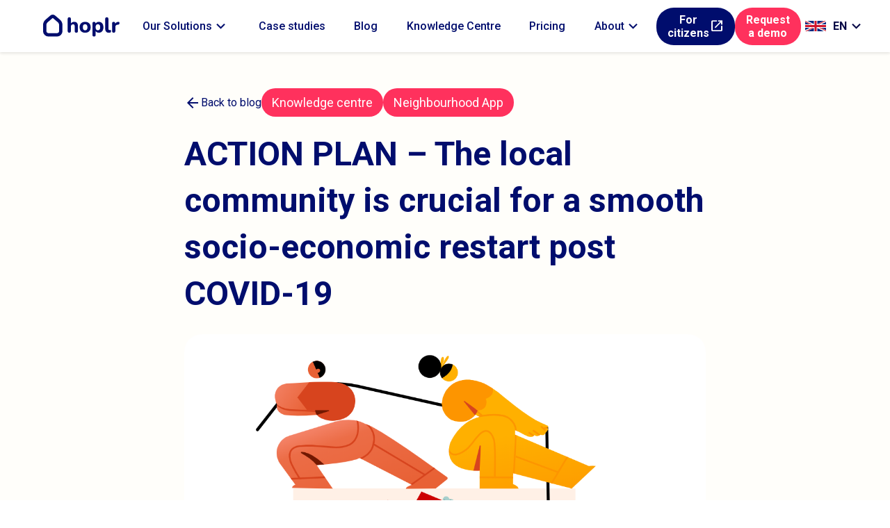

--- FILE ---
content_type: text/html; charset=UTF-8
request_url: https://blog.hoplr.com/en/restart-post-corona/
body_size: 19925
content:
<!DOCTYPE html>
<html lang="en-GB">

<head>
  <!-- Google Tag Manager -->
  <script>
    (function(w, d, s, l, i) {
      w[l] = w[l] || [];
      w[l].push({
        'gtm.start': new Date().getTime(),
        event: 'gtm.js'
      });
      var f = d.getElementsByTagName(s)[0],
        j = d.createElement(s),
        dl = l != 'dataLayer' ? '&l=' + l : '';
      j.async = true;
      j.src =
        'https://www.googletagmanager.com/gtm.js?id=' + i + dl;
      f.parentNode.insertBefore(j, f);
    })(window, document, 'script', 'dataLayer', 'GTM-KFL898W');
  </script>
  <!-- End Google Tag Manager -->

  <meta charset="UTF-8">
  <meta name="viewport" content="width=device-width, initial-scale=1">
  <link rel="profile" href="https://gmpg.org/xfn/11">

  <link rel="apple-touch-icon" sizes="180x180" href="/wp-content/themes/hoplr/assets/favicons/apple-touch-icon.png">
  <link rel="icon" type="image/png" sizes="32x32" href="/wp-content/themes/hoplr/assets/favicons/favicon-32x32.png">
  <link rel="icon" type="image/png" sizes="16x16" href="/wp-content/themes/hoplr/assets/favicons/favicon-16x16.png">
  <link rel="manifest" href="/wp-content/themes/hoplr/assets/favicons/site.webmanifest">
  <link rel="mask-icon" href="/wp-content/themes/hoplr/assets/favicons/safari-pinned-tab.svg" color="#25a88f">
  <link rel="shortcut icon" href="/wp-content/themes/hoplr/assets/favicons/favicon.ico">

  <link rel="alternate" href="https://blog.hoplr.com/fr" hreflang="fr" />
  <link rel="alternate" href="https://blog.hoplr.com/nl" hreflang="nl" />
  <link rel="alternate" href="https://blog.hoplr.com/en" hreflang="en" />
  <link rel="canonical" href="https://blog.hoplr.com/nl" />

  <meta name="msapplication-TileColor" content="#25a88f">
  <meta name="msapplication-config" content="/wp-content/themes/hoplr/assets/favicons/browserconfig.xml">
  <meta name="theme-color" content="#25a88f">

  <!-- Global site tag (gtag.js) - Google Analytics -->
  <script async src="https://www.googletagmanager.com/gtag/js?id=UA-129893832-1"></script>
  <script>
    window.dataLayer = window.dataLayer || [];

    function gtag() {
      dataLayer.push(arguments);
    }
    gtag('js', new Date());

    gtag('config', 'UA-129893832-1');
  </script>
  <!-- End Global site tag (gtag.js) - Google Analytics -->

   <!-- LeadFeader Tracker -->
  <script>
    (function (ss, ex) {
      window.ldfdr =
        window.ldfdr ||
        function () {
          (ldfdr._q = ldfdr._q || []).push([].slice.call(arguments));
        };
      (function (d, s) {
        fs = d.getElementsByTagName(s)[0];
        function ce(src) {
          var cs = d.createElement(s);
          cs.src = src;
          cs.async = 1;
          fs.parentNode.insertBefore(cs, fs);
        }
        ce(
          "https://sc.lfeeder.com/lftracker_v1_" +
            ss +
            (ex ? "_" + ex : "") +
            ".js"
        );
      })(document, "script");
    })("Xbp1oaED2Zn4EdVj");
  </script>
  <!-- End LeadFeader Tracker -->
	
  <!-- Hubsport tracker -->
  <script type="text/javascript" id="hs-script-loader" async defer src="//js.hs-scripts.com/4756917.js"></script>
  <!-- End Hubsport tracker -->

  <link href="https://fonts.googleapis.com/css?family=Roboto:700,500,400,300" rel="stylesheet" />
  <link href="https://fonts.googleapis.com/css?family=Noto+Serif&display=swap" rel="stylesheet">

  <meta name='robots' content='index, follow, max-image-preview:large, max-snippet:-1, max-video-preview:-1' />
<link rel="alternate" href="https://blog.hoplr.com/nl/heropstart-post-corona/" hreflang="nl" />
<link rel="alternate" href="https://blog.hoplr.com/fr/relance-apres-corona/" hreflang="fr" />
<link rel="alternate" href="https://blog.hoplr.com/en/restart-post-corona/" hreflang="en" />

	<!-- This site is optimized with the Yoast SEO plugin v26.7 - https://yoast.com/wordpress/plugins/seo/ -->
	<title>Local community indispensable for restart after corona crisis - Hoplr Blog</title>
	<meta name="description" content="Local communities are a powerful weapon in tackling a multitude of societal challenges that are brought on by the corona crisis. Read how." />
	<link rel="canonical" href="https://blog.hoplr.com/en/restart-post-corona/" />
	<meta property="og:locale" content="en_GB" />
	<meta property="og:locale:alternate" content="nl_BE" />
	<meta property="og:locale:alternate" content="fr_FR" />
	<meta property="og:type" content="article" />
	<meta property="og:title" content="Local community indispensable for restart after corona crisis - Hoplr Blog" />
	<meta property="og:description" content="Local communities are a powerful weapon in tackling a multitude of societal challenges that are brought on by the corona crisis. Read how." />
	<meta property="og:url" content="https://blog.hoplr.com/en/restart-post-corona/" />
	<meta property="og:site_name" content="Hoplr - Knowledge centre for neighbourhoods and citizen engagement" />
	<meta property="article:publisher" content="https://www.facebook.com/hoplr/" />
	<meta property="article:published_time" content="2021-01-15T14:13:55+00:00" />
	<meta property="article:modified_time" content="2021-03-03T09:54:14+00:00" />
	<meta property="og:image" content="https://blog.hoplr.com/wp-content/uploads/2021/01/rebuild-economy-1.png" />
	<meta property="og:image:width" content="1177" />
	<meta property="og:image:height" content="773" />
	<meta property="og:image:type" content="image/png" />
	<meta name="author" content="Laura Geerts" />
	<meta name="twitter:card" content="summary_large_image" />
	<meta name="twitter:creator" content="@hoplr" />
	<meta name="twitter:site" content="@hoplr" />
	<meta name="twitter:label1" content="Written by" />
	<meta name="twitter:data1" content="Laura Geerts" />
	<meta name="twitter:label2" content="Estimated reading time" />
	<meta name="twitter:data2" content="8 minutes" />
	<script type="application/ld+json" class="yoast-schema-graph">{"@context":"https://schema.org","@graph":[{"@type":"Article","@id":"https://blog.hoplr.com/en/restart-post-corona/#article","isPartOf":{"@id":"https://blog.hoplr.com/en/restart-post-corona/"},"author":{"name":"Laura Geerts","@id":"https://blog.hoplr.com/en/#/schema/person/8ebf922a001f176ea453e7a146ef3520"},"headline":"ACTION PLAN &#8211; The local community is crucial for a smooth socio-economic restart post COVID-19","datePublished":"2021-01-15T14:13:55+00:00","dateModified":"2021-03-03T09:54:14+00:00","mainEntityOfPage":{"@id":"https://blog.hoplr.com/en/restart-post-corona/"},"wordCount":1539,"commentCount":0,"image":{"@id":"https://blog.hoplr.com/en/restart-post-corona/#primaryimage"},"thumbnailUrl":"https://blog.hoplr.com/wp-content/uploads/2021/01/rebuild-economy-1.png","keywords":["Knowledge centre","Neighbourhood App"],"articleSection":["Editor's pick","Uncategorized"],"inLanguage":"en-GB"},{"@type":"WebPage","@id":"https://blog.hoplr.com/en/restart-post-corona/","url":"https://blog.hoplr.com/en/restart-post-corona/","name":"Local community indispensable for restart after corona crisis - Hoplr Blog","isPartOf":{"@id":"https://blog.hoplr.com/en/#website"},"primaryImageOfPage":{"@id":"https://blog.hoplr.com/en/restart-post-corona/#primaryimage"},"image":{"@id":"https://blog.hoplr.com/en/restart-post-corona/#primaryimage"},"thumbnailUrl":"https://blog.hoplr.com/wp-content/uploads/2021/01/rebuild-economy-1.png","datePublished":"2021-01-15T14:13:55+00:00","dateModified":"2021-03-03T09:54:14+00:00","author":{"@id":"https://blog.hoplr.com/en/#/schema/person/8ebf922a001f176ea453e7a146ef3520"},"description":"Local communities are a powerful weapon in tackling a multitude of societal challenges that are brought on by the corona crisis. Read how.","breadcrumb":{"@id":"https://blog.hoplr.com/en/restart-post-corona/#breadcrumb"},"inLanguage":"en-GB","potentialAction":[{"@type":"ReadAction","target":["https://blog.hoplr.com/en/restart-post-corona/"]}]},{"@type":"ImageObject","inLanguage":"en-GB","@id":"https://blog.hoplr.com/en/restart-post-corona/#primaryimage","url":"https://blog.hoplr.com/wp-content/uploads/2021/01/rebuild-economy-1.png","contentUrl":"https://blog.hoplr.com/wp-content/uploads/2021/01/rebuild-economy-1.png","width":1177,"height":773},{"@type":"BreadcrumbList","@id":"https://blog.hoplr.com/en/restart-post-corona/#breadcrumb","itemListElement":[{"@type":"ListItem","position":1,"name":"Home","item":"https://blog.hoplr.com/en/"},{"@type":"ListItem","position":2,"name":"ACTION PLAN &#8211; The local community is crucial for a smooth socio-economic restart post COVID-19"}]},{"@type":"WebSite","@id":"https://blog.hoplr.com/en/#website","url":"https://blog.hoplr.com/en/","name":"Hoplr - Knowledge centre for neighbourhoods and citizen engagement","description":"Hoplr is a digital participation platform for inclusion, citizen participation and neighbourhood care. Active in more than 150 cities. Hoplr activates the social capital in your city or municipality.","potentialAction":[{"@type":"SearchAction","target":{"@type":"EntryPoint","urlTemplate":"https://blog.hoplr.com/en/?s={search_term_string}"},"query-input":{"@type":"PropertyValueSpecification","valueRequired":true,"valueName":"search_term_string"}}],"inLanguage":"en-GB"},{"@type":"Person","@id":"https://blog.hoplr.com/en/#/schema/person/8ebf922a001f176ea453e7a146ef3520","name":"Laura Geerts","image":{"@type":"ImageObject","inLanguage":"en-GB","@id":"https://blog.hoplr.com/en/#/schema/person/image/","url":"https://secure.gravatar.com/avatar/a16416075f05125d4cab41f3c60d63608cde883a6665f169101adb31bbf44047?s=96&d=mm&r=g","contentUrl":"https://secure.gravatar.com/avatar/a16416075f05125d4cab41f3c60d63608cde883a6665f169101adb31bbf44047?s=96&d=mm&r=g","caption":"Laura Geerts"},"url":"https://blog.hoplr.com/en/author/laura-geerts/"}]}</script>
	<!-- / Yoast SEO plugin. -->


<link rel="alternate" title="oEmbed (JSON)" type="application/json+oembed" href="https://blog.hoplr.com/wp-json/oembed/1.0/embed?url=https%3A%2F%2Fblog.hoplr.com%2Fen%2Frestart-post-corona%2F&#038;lang=en" />
<link rel="alternate" title="oEmbed (XML)" type="text/xml+oembed" href="https://blog.hoplr.com/wp-json/oembed/1.0/embed?url=https%3A%2F%2Fblog.hoplr.com%2Fen%2Frestart-post-corona%2F&#038;format=xml&#038;lang=en" />
<style id='wp-img-auto-sizes-contain-inline-css' type='text/css'>
img:is([sizes=auto i],[sizes^="auto," i]){contain-intrinsic-size:3000px 1500px}
/*# sourceURL=wp-img-auto-sizes-contain-inline-css */
</style>
<style id='wp-emoji-styles-inline-css' type='text/css'>

	img.wp-smiley, img.emoji {
		display: inline !important;
		border: none !important;
		box-shadow: none !important;
		height: 1em !important;
		width: 1em !important;
		margin: 0 0.07em !important;
		vertical-align: -0.1em !important;
		background: none !important;
		padding: 0 !important;
	}
/*# sourceURL=wp-emoji-styles-inline-css */
</style>
<style id='wp-block-library-inline-css' type='text/css'>
:root{--wp-block-synced-color:#7a00df;--wp-block-synced-color--rgb:122,0,223;--wp-bound-block-color:var(--wp-block-synced-color);--wp-editor-canvas-background:#ddd;--wp-admin-theme-color:#007cba;--wp-admin-theme-color--rgb:0,124,186;--wp-admin-theme-color-darker-10:#006ba1;--wp-admin-theme-color-darker-10--rgb:0,107,160.5;--wp-admin-theme-color-darker-20:#005a87;--wp-admin-theme-color-darker-20--rgb:0,90,135;--wp-admin-border-width-focus:2px}@media (min-resolution:192dpi){:root{--wp-admin-border-width-focus:1.5px}}.wp-element-button{cursor:pointer}:root .has-very-light-gray-background-color{background-color:#eee}:root .has-very-dark-gray-background-color{background-color:#313131}:root .has-very-light-gray-color{color:#eee}:root .has-very-dark-gray-color{color:#313131}:root .has-vivid-green-cyan-to-vivid-cyan-blue-gradient-background{background:linear-gradient(135deg,#00d084,#0693e3)}:root .has-purple-crush-gradient-background{background:linear-gradient(135deg,#34e2e4,#4721fb 50%,#ab1dfe)}:root .has-hazy-dawn-gradient-background{background:linear-gradient(135deg,#faaca8,#dad0ec)}:root .has-subdued-olive-gradient-background{background:linear-gradient(135deg,#fafae1,#67a671)}:root .has-atomic-cream-gradient-background{background:linear-gradient(135deg,#fdd79a,#004a59)}:root .has-nightshade-gradient-background{background:linear-gradient(135deg,#330968,#31cdcf)}:root .has-midnight-gradient-background{background:linear-gradient(135deg,#020381,#2874fc)}:root{--wp--preset--font-size--normal:16px;--wp--preset--font-size--huge:42px}.has-regular-font-size{font-size:1em}.has-larger-font-size{font-size:2.625em}.has-normal-font-size{font-size:var(--wp--preset--font-size--normal)}.has-huge-font-size{font-size:var(--wp--preset--font-size--huge)}.has-text-align-center{text-align:center}.has-text-align-left{text-align:left}.has-text-align-right{text-align:right}.has-fit-text{white-space:nowrap!important}#end-resizable-editor-section{display:none}.aligncenter{clear:both}.items-justified-left{justify-content:flex-start}.items-justified-center{justify-content:center}.items-justified-right{justify-content:flex-end}.items-justified-space-between{justify-content:space-between}.screen-reader-text{border:0;clip-path:inset(50%);height:1px;margin:-1px;overflow:hidden;padding:0;position:absolute;width:1px;word-wrap:normal!important}.screen-reader-text:focus{background-color:#ddd;clip-path:none;color:#444;display:block;font-size:1em;height:auto;left:5px;line-height:normal;padding:15px 23px 14px;text-decoration:none;top:5px;width:auto;z-index:100000}html :where(.has-border-color){border-style:solid}html :where([style*=border-top-color]){border-top-style:solid}html :where([style*=border-right-color]){border-right-style:solid}html :where([style*=border-bottom-color]){border-bottom-style:solid}html :where([style*=border-left-color]){border-left-style:solid}html :where([style*=border-width]){border-style:solid}html :where([style*=border-top-width]){border-top-style:solid}html :where([style*=border-right-width]){border-right-style:solid}html :where([style*=border-bottom-width]){border-bottom-style:solid}html :where([style*=border-left-width]){border-left-style:solid}html :where(img[class*=wp-image-]){height:auto;max-width:100%}:where(figure){margin:0 0 1em}html :where(.is-position-sticky){--wp-admin--admin-bar--position-offset:var(--wp-admin--admin-bar--height,0px)}@media screen and (max-width:600px){html :where(.is-position-sticky){--wp-admin--admin-bar--position-offset:0px}}

/*# sourceURL=wp-block-library-inline-css */
</style><style id='wp-block-heading-inline-css' type='text/css'>
h1:where(.wp-block-heading).has-background,h2:where(.wp-block-heading).has-background,h3:where(.wp-block-heading).has-background,h4:where(.wp-block-heading).has-background,h5:where(.wp-block-heading).has-background,h6:where(.wp-block-heading).has-background{padding:1.25em 2.375em}h1.has-text-align-left[style*=writing-mode]:where([style*=vertical-lr]),h1.has-text-align-right[style*=writing-mode]:where([style*=vertical-rl]),h2.has-text-align-left[style*=writing-mode]:where([style*=vertical-lr]),h2.has-text-align-right[style*=writing-mode]:where([style*=vertical-rl]),h3.has-text-align-left[style*=writing-mode]:where([style*=vertical-lr]),h3.has-text-align-right[style*=writing-mode]:where([style*=vertical-rl]),h4.has-text-align-left[style*=writing-mode]:where([style*=vertical-lr]),h4.has-text-align-right[style*=writing-mode]:where([style*=vertical-rl]),h5.has-text-align-left[style*=writing-mode]:where([style*=vertical-lr]),h5.has-text-align-right[style*=writing-mode]:where([style*=vertical-rl]),h6.has-text-align-left[style*=writing-mode]:where([style*=vertical-lr]),h6.has-text-align-right[style*=writing-mode]:where([style*=vertical-rl]){rotate:180deg}
/*# sourceURL=https://blog.hoplr.com/wp-includes/blocks/heading/style.min.css */
</style>
<style id='wp-block-image-inline-css' type='text/css'>
.wp-block-image>a,.wp-block-image>figure>a{display:inline-block}.wp-block-image img{box-sizing:border-box;height:auto;max-width:100%;vertical-align:bottom}@media not (prefers-reduced-motion){.wp-block-image img.hide{visibility:hidden}.wp-block-image img.show{animation:show-content-image .4s}}.wp-block-image[style*=border-radius] img,.wp-block-image[style*=border-radius]>a{border-radius:inherit}.wp-block-image.has-custom-border img{box-sizing:border-box}.wp-block-image.aligncenter{text-align:center}.wp-block-image.alignfull>a,.wp-block-image.alignwide>a{width:100%}.wp-block-image.alignfull img,.wp-block-image.alignwide img{height:auto;width:100%}.wp-block-image .aligncenter,.wp-block-image .alignleft,.wp-block-image .alignright,.wp-block-image.aligncenter,.wp-block-image.alignleft,.wp-block-image.alignright{display:table}.wp-block-image .aligncenter>figcaption,.wp-block-image .alignleft>figcaption,.wp-block-image .alignright>figcaption,.wp-block-image.aligncenter>figcaption,.wp-block-image.alignleft>figcaption,.wp-block-image.alignright>figcaption{caption-side:bottom;display:table-caption}.wp-block-image .alignleft{float:left;margin:.5em 1em .5em 0}.wp-block-image .alignright{float:right;margin:.5em 0 .5em 1em}.wp-block-image .aligncenter{margin-left:auto;margin-right:auto}.wp-block-image :where(figcaption){margin-bottom:1em;margin-top:.5em}.wp-block-image.is-style-circle-mask img{border-radius:9999px}@supports ((-webkit-mask-image:none) or (mask-image:none)) or (-webkit-mask-image:none){.wp-block-image.is-style-circle-mask img{border-radius:0;-webkit-mask-image:url('data:image/svg+xml;utf8,<svg viewBox="0 0 100 100" xmlns="http://www.w3.org/2000/svg"><circle cx="50" cy="50" r="50"/></svg>');mask-image:url('data:image/svg+xml;utf8,<svg viewBox="0 0 100 100" xmlns="http://www.w3.org/2000/svg"><circle cx="50" cy="50" r="50"/></svg>');mask-mode:alpha;-webkit-mask-position:center;mask-position:center;-webkit-mask-repeat:no-repeat;mask-repeat:no-repeat;-webkit-mask-size:contain;mask-size:contain}}:root :where(.wp-block-image.is-style-rounded img,.wp-block-image .is-style-rounded img){border-radius:9999px}.wp-block-image figure{margin:0}.wp-lightbox-container{display:flex;flex-direction:column;position:relative}.wp-lightbox-container img{cursor:zoom-in}.wp-lightbox-container img:hover+button{opacity:1}.wp-lightbox-container button{align-items:center;backdrop-filter:blur(16px) saturate(180%);background-color:#5a5a5a40;border:none;border-radius:4px;cursor:zoom-in;display:flex;height:20px;justify-content:center;opacity:0;padding:0;position:absolute;right:16px;text-align:center;top:16px;width:20px;z-index:100}@media not (prefers-reduced-motion){.wp-lightbox-container button{transition:opacity .2s ease}}.wp-lightbox-container button:focus-visible{outline:3px auto #5a5a5a40;outline:3px auto -webkit-focus-ring-color;outline-offset:3px}.wp-lightbox-container button:hover{cursor:pointer;opacity:1}.wp-lightbox-container button:focus{opacity:1}.wp-lightbox-container button:focus,.wp-lightbox-container button:hover,.wp-lightbox-container button:not(:hover):not(:active):not(.has-background){background-color:#5a5a5a40;border:none}.wp-lightbox-overlay{box-sizing:border-box;cursor:zoom-out;height:100vh;left:0;overflow:hidden;position:fixed;top:0;visibility:hidden;width:100%;z-index:100000}.wp-lightbox-overlay .close-button{align-items:center;cursor:pointer;display:flex;justify-content:center;min-height:40px;min-width:40px;padding:0;position:absolute;right:calc(env(safe-area-inset-right) + 16px);top:calc(env(safe-area-inset-top) + 16px);z-index:5000000}.wp-lightbox-overlay .close-button:focus,.wp-lightbox-overlay .close-button:hover,.wp-lightbox-overlay .close-button:not(:hover):not(:active):not(.has-background){background:none;border:none}.wp-lightbox-overlay .lightbox-image-container{height:var(--wp--lightbox-container-height);left:50%;overflow:hidden;position:absolute;top:50%;transform:translate(-50%,-50%);transform-origin:top left;width:var(--wp--lightbox-container-width);z-index:9999999999}.wp-lightbox-overlay .wp-block-image{align-items:center;box-sizing:border-box;display:flex;height:100%;justify-content:center;margin:0;position:relative;transform-origin:0 0;width:100%;z-index:3000000}.wp-lightbox-overlay .wp-block-image img{height:var(--wp--lightbox-image-height);min-height:var(--wp--lightbox-image-height);min-width:var(--wp--lightbox-image-width);width:var(--wp--lightbox-image-width)}.wp-lightbox-overlay .wp-block-image figcaption{display:none}.wp-lightbox-overlay button{background:none;border:none}.wp-lightbox-overlay .scrim{background-color:#fff;height:100%;opacity:.9;position:absolute;width:100%;z-index:2000000}.wp-lightbox-overlay.active{visibility:visible}@media not (prefers-reduced-motion){.wp-lightbox-overlay.active{animation:turn-on-visibility .25s both}.wp-lightbox-overlay.active img{animation:turn-on-visibility .35s both}.wp-lightbox-overlay.show-closing-animation:not(.active){animation:turn-off-visibility .35s both}.wp-lightbox-overlay.show-closing-animation:not(.active) img{animation:turn-off-visibility .25s both}.wp-lightbox-overlay.zoom.active{animation:none;opacity:1;visibility:visible}.wp-lightbox-overlay.zoom.active .lightbox-image-container{animation:lightbox-zoom-in .4s}.wp-lightbox-overlay.zoom.active .lightbox-image-container img{animation:none}.wp-lightbox-overlay.zoom.active .scrim{animation:turn-on-visibility .4s forwards}.wp-lightbox-overlay.zoom.show-closing-animation:not(.active){animation:none}.wp-lightbox-overlay.zoom.show-closing-animation:not(.active) .lightbox-image-container{animation:lightbox-zoom-out .4s}.wp-lightbox-overlay.zoom.show-closing-animation:not(.active) .lightbox-image-container img{animation:none}.wp-lightbox-overlay.zoom.show-closing-animation:not(.active) .scrim{animation:turn-off-visibility .4s forwards}}@keyframes show-content-image{0%{visibility:hidden}99%{visibility:hidden}to{visibility:visible}}@keyframes turn-on-visibility{0%{opacity:0}to{opacity:1}}@keyframes turn-off-visibility{0%{opacity:1;visibility:visible}99%{opacity:0;visibility:visible}to{opacity:0;visibility:hidden}}@keyframes lightbox-zoom-in{0%{transform:translate(calc((-100vw + var(--wp--lightbox-scrollbar-width))/2 + var(--wp--lightbox-initial-left-position)),calc(-50vh + var(--wp--lightbox-initial-top-position))) scale(var(--wp--lightbox-scale))}to{transform:translate(-50%,-50%) scale(1)}}@keyframes lightbox-zoom-out{0%{transform:translate(-50%,-50%) scale(1);visibility:visible}99%{visibility:visible}to{transform:translate(calc((-100vw + var(--wp--lightbox-scrollbar-width))/2 + var(--wp--lightbox-initial-left-position)),calc(-50vh + var(--wp--lightbox-initial-top-position))) scale(var(--wp--lightbox-scale));visibility:hidden}}
/*# sourceURL=https://blog.hoplr.com/wp-includes/blocks/image/style.min.css */
</style>
<style id='wp-block-list-inline-css' type='text/css'>
ol,ul{box-sizing:border-box}:root :where(.wp-block-list.has-background){padding:1.25em 2.375em}
/*# sourceURL=https://blog.hoplr.com/wp-includes/blocks/list/style.min.css */
</style>
<style id='wp-block-paragraph-inline-css' type='text/css'>
.is-small-text{font-size:.875em}.is-regular-text{font-size:1em}.is-large-text{font-size:2.25em}.is-larger-text{font-size:3em}.has-drop-cap:not(:focus):first-letter{float:left;font-size:8.4em;font-style:normal;font-weight:100;line-height:.68;margin:.05em .1em 0 0;text-transform:uppercase}body.rtl .has-drop-cap:not(:focus):first-letter{float:none;margin-left:.1em}p.has-drop-cap.has-background{overflow:hidden}:root :where(p.has-background){padding:1.25em 2.375em}:where(p.has-text-color:not(.has-link-color)) a{color:inherit}p.has-text-align-left[style*="writing-mode:vertical-lr"],p.has-text-align-right[style*="writing-mode:vertical-rl"]{rotate:180deg}
/*# sourceURL=https://blog.hoplr.com/wp-includes/blocks/paragraph/style.min.css */
</style>
<style id='wp-block-quote-inline-css' type='text/css'>
.wp-block-quote{box-sizing:border-box;overflow-wrap:break-word}.wp-block-quote.is-large:where(:not(.is-style-plain)),.wp-block-quote.is-style-large:where(:not(.is-style-plain)){margin-bottom:1em;padding:0 1em}.wp-block-quote.is-large:where(:not(.is-style-plain)) p,.wp-block-quote.is-style-large:where(:not(.is-style-plain)) p{font-size:1.5em;font-style:italic;line-height:1.6}.wp-block-quote.is-large:where(:not(.is-style-plain)) cite,.wp-block-quote.is-large:where(:not(.is-style-plain)) footer,.wp-block-quote.is-style-large:where(:not(.is-style-plain)) cite,.wp-block-quote.is-style-large:where(:not(.is-style-plain)) footer{font-size:1.125em;text-align:right}.wp-block-quote>cite{display:block}
/*# sourceURL=https://blog.hoplr.com/wp-includes/blocks/quote/style.min.css */
</style>
<style id='wp-block-table-inline-css' type='text/css'>
.wp-block-table{overflow-x:auto}.wp-block-table table{border-collapse:collapse;width:100%}.wp-block-table thead{border-bottom:3px solid}.wp-block-table tfoot{border-top:3px solid}.wp-block-table td,.wp-block-table th{border:1px solid;padding:.5em}.wp-block-table .has-fixed-layout{table-layout:fixed;width:100%}.wp-block-table .has-fixed-layout td,.wp-block-table .has-fixed-layout th{word-break:break-word}.wp-block-table.aligncenter,.wp-block-table.alignleft,.wp-block-table.alignright{display:table;width:auto}.wp-block-table.aligncenter td,.wp-block-table.aligncenter th,.wp-block-table.alignleft td,.wp-block-table.alignleft th,.wp-block-table.alignright td,.wp-block-table.alignright th{word-break:break-word}.wp-block-table .has-subtle-light-gray-background-color{background-color:#f3f4f5}.wp-block-table .has-subtle-pale-green-background-color{background-color:#e9fbe5}.wp-block-table .has-subtle-pale-blue-background-color{background-color:#e7f5fe}.wp-block-table .has-subtle-pale-pink-background-color{background-color:#fcf0ef}.wp-block-table.is-style-stripes{background-color:initial;border-collapse:inherit;border-spacing:0}.wp-block-table.is-style-stripes tbody tr:nth-child(odd){background-color:#f0f0f0}.wp-block-table.is-style-stripes.has-subtle-light-gray-background-color tbody tr:nth-child(odd){background-color:#f3f4f5}.wp-block-table.is-style-stripes.has-subtle-pale-green-background-color tbody tr:nth-child(odd){background-color:#e9fbe5}.wp-block-table.is-style-stripes.has-subtle-pale-blue-background-color tbody tr:nth-child(odd){background-color:#e7f5fe}.wp-block-table.is-style-stripes.has-subtle-pale-pink-background-color tbody tr:nth-child(odd){background-color:#fcf0ef}.wp-block-table.is-style-stripes td,.wp-block-table.is-style-stripes th{border-color:#0000}.wp-block-table.is-style-stripes{border-bottom:1px solid #f0f0f0}.wp-block-table .has-border-color td,.wp-block-table .has-border-color th,.wp-block-table .has-border-color tr,.wp-block-table .has-border-color>*{border-color:inherit}.wp-block-table table[style*=border-top-color] tr:first-child,.wp-block-table table[style*=border-top-color] tr:first-child td,.wp-block-table table[style*=border-top-color] tr:first-child th,.wp-block-table table[style*=border-top-color]>*,.wp-block-table table[style*=border-top-color]>* td,.wp-block-table table[style*=border-top-color]>* th{border-top-color:inherit}.wp-block-table table[style*=border-top-color] tr:not(:first-child){border-top-color:initial}.wp-block-table table[style*=border-right-color] td:last-child,.wp-block-table table[style*=border-right-color] th,.wp-block-table table[style*=border-right-color] tr,.wp-block-table table[style*=border-right-color]>*{border-right-color:inherit}.wp-block-table table[style*=border-bottom-color] tr:last-child,.wp-block-table table[style*=border-bottom-color] tr:last-child td,.wp-block-table table[style*=border-bottom-color] tr:last-child th,.wp-block-table table[style*=border-bottom-color]>*,.wp-block-table table[style*=border-bottom-color]>* td,.wp-block-table table[style*=border-bottom-color]>* th{border-bottom-color:inherit}.wp-block-table table[style*=border-bottom-color] tr:not(:last-child){border-bottom-color:initial}.wp-block-table table[style*=border-left-color] td:first-child,.wp-block-table table[style*=border-left-color] th,.wp-block-table table[style*=border-left-color] tr,.wp-block-table table[style*=border-left-color]>*{border-left-color:inherit}.wp-block-table table[style*=border-style] td,.wp-block-table table[style*=border-style] th,.wp-block-table table[style*=border-style] tr,.wp-block-table table[style*=border-style]>*{border-style:inherit}.wp-block-table table[style*=border-width] td,.wp-block-table table[style*=border-width] th,.wp-block-table table[style*=border-width] tr,.wp-block-table table[style*=border-width]>*{border-style:inherit;border-width:inherit}
/*# sourceURL=https://blog.hoplr.com/wp-includes/blocks/table/style.min.css */
</style>
<style id='global-styles-inline-css' type='text/css'>
:root{--wp--preset--aspect-ratio--square: 1;--wp--preset--aspect-ratio--4-3: 4/3;--wp--preset--aspect-ratio--3-4: 3/4;--wp--preset--aspect-ratio--3-2: 3/2;--wp--preset--aspect-ratio--2-3: 2/3;--wp--preset--aspect-ratio--16-9: 16/9;--wp--preset--aspect-ratio--9-16: 9/16;--wp--preset--color--black: #000000;--wp--preset--color--cyan-bluish-gray: #abb8c3;--wp--preset--color--white: #ffffff;--wp--preset--color--pale-pink: #f78da7;--wp--preset--color--vivid-red: #cf2e2e;--wp--preset--color--luminous-vivid-orange: #ff6900;--wp--preset--color--luminous-vivid-amber: #fcb900;--wp--preset--color--light-green-cyan: #7bdcb5;--wp--preset--color--vivid-green-cyan: #00d084;--wp--preset--color--pale-cyan-blue: #8ed1fc;--wp--preset--color--vivid-cyan-blue: #0693e3;--wp--preset--color--vivid-purple: #9b51e0;--wp--preset--gradient--vivid-cyan-blue-to-vivid-purple: linear-gradient(135deg,rgb(6,147,227) 0%,rgb(155,81,224) 100%);--wp--preset--gradient--light-green-cyan-to-vivid-green-cyan: linear-gradient(135deg,rgb(122,220,180) 0%,rgb(0,208,130) 100%);--wp--preset--gradient--luminous-vivid-amber-to-luminous-vivid-orange: linear-gradient(135deg,rgb(252,185,0) 0%,rgb(255,105,0) 100%);--wp--preset--gradient--luminous-vivid-orange-to-vivid-red: linear-gradient(135deg,rgb(255,105,0) 0%,rgb(207,46,46) 100%);--wp--preset--gradient--very-light-gray-to-cyan-bluish-gray: linear-gradient(135deg,rgb(238,238,238) 0%,rgb(169,184,195) 100%);--wp--preset--gradient--cool-to-warm-spectrum: linear-gradient(135deg,rgb(74,234,220) 0%,rgb(151,120,209) 20%,rgb(207,42,186) 40%,rgb(238,44,130) 60%,rgb(251,105,98) 80%,rgb(254,248,76) 100%);--wp--preset--gradient--blush-light-purple: linear-gradient(135deg,rgb(255,206,236) 0%,rgb(152,150,240) 100%);--wp--preset--gradient--blush-bordeaux: linear-gradient(135deg,rgb(254,205,165) 0%,rgb(254,45,45) 50%,rgb(107,0,62) 100%);--wp--preset--gradient--luminous-dusk: linear-gradient(135deg,rgb(255,203,112) 0%,rgb(199,81,192) 50%,rgb(65,88,208) 100%);--wp--preset--gradient--pale-ocean: linear-gradient(135deg,rgb(255,245,203) 0%,rgb(182,227,212) 50%,rgb(51,167,181) 100%);--wp--preset--gradient--electric-grass: linear-gradient(135deg,rgb(202,248,128) 0%,rgb(113,206,126) 100%);--wp--preset--gradient--midnight: linear-gradient(135deg,rgb(2,3,129) 0%,rgb(40,116,252) 100%);--wp--preset--font-size--small: 13px;--wp--preset--font-size--medium: 20px;--wp--preset--font-size--large: 36px;--wp--preset--font-size--x-large: 42px;--wp--preset--spacing--20: 0.44rem;--wp--preset--spacing--30: 0.67rem;--wp--preset--spacing--40: 1rem;--wp--preset--spacing--50: 1.5rem;--wp--preset--spacing--60: 2.25rem;--wp--preset--spacing--70: 3.38rem;--wp--preset--spacing--80: 5.06rem;--wp--preset--shadow--natural: 6px 6px 9px rgba(0, 0, 0, 0.2);--wp--preset--shadow--deep: 12px 12px 50px rgba(0, 0, 0, 0.4);--wp--preset--shadow--sharp: 6px 6px 0px rgba(0, 0, 0, 0.2);--wp--preset--shadow--outlined: 6px 6px 0px -3px rgb(255, 255, 255), 6px 6px rgb(0, 0, 0);--wp--preset--shadow--crisp: 6px 6px 0px rgb(0, 0, 0);}:where(.is-layout-flex){gap: 0.5em;}:where(.is-layout-grid){gap: 0.5em;}body .is-layout-flex{display: flex;}.is-layout-flex{flex-wrap: wrap;align-items: center;}.is-layout-flex > :is(*, div){margin: 0;}body .is-layout-grid{display: grid;}.is-layout-grid > :is(*, div){margin: 0;}:where(.wp-block-columns.is-layout-flex){gap: 2em;}:where(.wp-block-columns.is-layout-grid){gap: 2em;}:where(.wp-block-post-template.is-layout-flex){gap: 1.25em;}:where(.wp-block-post-template.is-layout-grid){gap: 1.25em;}.has-black-color{color: var(--wp--preset--color--black) !important;}.has-cyan-bluish-gray-color{color: var(--wp--preset--color--cyan-bluish-gray) !important;}.has-white-color{color: var(--wp--preset--color--white) !important;}.has-pale-pink-color{color: var(--wp--preset--color--pale-pink) !important;}.has-vivid-red-color{color: var(--wp--preset--color--vivid-red) !important;}.has-luminous-vivid-orange-color{color: var(--wp--preset--color--luminous-vivid-orange) !important;}.has-luminous-vivid-amber-color{color: var(--wp--preset--color--luminous-vivid-amber) !important;}.has-light-green-cyan-color{color: var(--wp--preset--color--light-green-cyan) !important;}.has-vivid-green-cyan-color{color: var(--wp--preset--color--vivid-green-cyan) !important;}.has-pale-cyan-blue-color{color: var(--wp--preset--color--pale-cyan-blue) !important;}.has-vivid-cyan-blue-color{color: var(--wp--preset--color--vivid-cyan-blue) !important;}.has-vivid-purple-color{color: var(--wp--preset--color--vivid-purple) !important;}.has-black-background-color{background-color: var(--wp--preset--color--black) !important;}.has-cyan-bluish-gray-background-color{background-color: var(--wp--preset--color--cyan-bluish-gray) !important;}.has-white-background-color{background-color: var(--wp--preset--color--white) !important;}.has-pale-pink-background-color{background-color: var(--wp--preset--color--pale-pink) !important;}.has-vivid-red-background-color{background-color: var(--wp--preset--color--vivid-red) !important;}.has-luminous-vivid-orange-background-color{background-color: var(--wp--preset--color--luminous-vivid-orange) !important;}.has-luminous-vivid-amber-background-color{background-color: var(--wp--preset--color--luminous-vivid-amber) !important;}.has-light-green-cyan-background-color{background-color: var(--wp--preset--color--light-green-cyan) !important;}.has-vivid-green-cyan-background-color{background-color: var(--wp--preset--color--vivid-green-cyan) !important;}.has-pale-cyan-blue-background-color{background-color: var(--wp--preset--color--pale-cyan-blue) !important;}.has-vivid-cyan-blue-background-color{background-color: var(--wp--preset--color--vivid-cyan-blue) !important;}.has-vivid-purple-background-color{background-color: var(--wp--preset--color--vivid-purple) !important;}.has-black-border-color{border-color: var(--wp--preset--color--black) !important;}.has-cyan-bluish-gray-border-color{border-color: var(--wp--preset--color--cyan-bluish-gray) !important;}.has-white-border-color{border-color: var(--wp--preset--color--white) !important;}.has-pale-pink-border-color{border-color: var(--wp--preset--color--pale-pink) !important;}.has-vivid-red-border-color{border-color: var(--wp--preset--color--vivid-red) !important;}.has-luminous-vivid-orange-border-color{border-color: var(--wp--preset--color--luminous-vivid-orange) !important;}.has-luminous-vivid-amber-border-color{border-color: var(--wp--preset--color--luminous-vivid-amber) !important;}.has-light-green-cyan-border-color{border-color: var(--wp--preset--color--light-green-cyan) !important;}.has-vivid-green-cyan-border-color{border-color: var(--wp--preset--color--vivid-green-cyan) !important;}.has-pale-cyan-blue-border-color{border-color: var(--wp--preset--color--pale-cyan-blue) !important;}.has-vivid-cyan-blue-border-color{border-color: var(--wp--preset--color--vivid-cyan-blue) !important;}.has-vivid-purple-border-color{border-color: var(--wp--preset--color--vivid-purple) !important;}.has-vivid-cyan-blue-to-vivid-purple-gradient-background{background: var(--wp--preset--gradient--vivid-cyan-blue-to-vivid-purple) !important;}.has-light-green-cyan-to-vivid-green-cyan-gradient-background{background: var(--wp--preset--gradient--light-green-cyan-to-vivid-green-cyan) !important;}.has-luminous-vivid-amber-to-luminous-vivid-orange-gradient-background{background: var(--wp--preset--gradient--luminous-vivid-amber-to-luminous-vivid-orange) !important;}.has-luminous-vivid-orange-to-vivid-red-gradient-background{background: var(--wp--preset--gradient--luminous-vivid-orange-to-vivid-red) !important;}.has-very-light-gray-to-cyan-bluish-gray-gradient-background{background: var(--wp--preset--gradient--very-light-gray-to-cyan-bluish-gray) !important;}.has-cool-to-warm-spectrum-gradient-background{background: var(--wp--preset--gradient--cool-to-warm-spectrum) !important;}.has-blush-light-purple-gradient-background{background: var(--wp--preset--gradient--blush-light-purple) !important;}.has-blush-bordeaux-gradient-background{background: var(--wp--preset--gradient--blush-bordeaux) !important;}.has-luminous-dusk-gradient-background{background: var(--wp--preset--gradient--luminous-dusk) !important;}.has-pale-ocean-gradient-background{background: var(--wp--preset--gradient--pale-ocean) !important;}.has-electric-grass-gradient-background{background: var(--wp--preset--gradient--electric-grass) !important;}.has-midnight-gradient-background{background: var(--wp--preset--gradient--midnight) !important;}.has-small-font-size{font-size: var(--wp--preset--font-size--small) !important;}.has-medium-font-size{font-size: var(--wp--preset--font-size--medium) !important;}.has-large-font-size{font-size: var(--wp--preset--font-size--large) !important;}.has-x-large-font-size{font-size: var(--wp--preset--font-size--x-large) !important;}
/*# sourceURL=global-styles-inline-css */
</style>

<style id='classic-theme-styles-inline-css' type='text/css'>
/*! This file is auto-generated */
.wp-block-button__link{color:#fff;background-color:#32373c;border-radius:9999px;box-shadow:none;text-decoration:none;padding:calc(.667em + 2px) calc(1.333em + 2px);font-size:1.125em}.wp-block-file__button{background:#32373c;color:#fff;text-decoration:none}
/*# sourceURL=/wp-includes/css/classic-themes.min.css */
</style>
<link rel='stylesheet' id='simple-youtube-responsive-css' href='https://blog.hoplr.com/wp-content/plugins/simple-youtube-responsive/css/yt-responsive.css?ver=3.2.5'  media='all' />
<link rel='stylesheet' id='minireset-css' href='https://blog.hoplr.com/wp-content/themes/hoplr-v3.0/assets/css/minireset.min.css?ver=1.0.2'  media='all' />
<link rel='stylesheet' id='allcss-css' href='https://blog.hoplr.com/wp-content/themes/hoplr-v3.0/assets/css/all.css?ver=1.0.2'  media='all' />
<script  src="https://blog.hoplr.com/wp-includes/js/jquery/jquery.min.js?ver=3.7.1" id="jquery-core-js"></script>
<script  src="https://blog.hoplr.com/wp-includes/js/jquery/jquery-migrate.min.js?ver=3.4.1" id="jquery-migrate-js"></script>
<link rel="https://api.w.org/" href="https://blog.hoplr.com/wp-json/" /><link rel="alternate" title="JSON" type="application/json" href="https://blog.hoplr.com/wp-json/wp/v2/posts/2566" /><link rel="EditURI" type="application/rsd+xml" title="RSD" href="https://blog.hoplr.com/xmlrpc.php?rsd" />
<meta name="generator" content="WordPress 6.9" />
<link rel='shortlink' href='https://blog.hoplr.com/?p=2566' />
<meta property="fb:pages" content="" />
<link rel="icon" href="https://blog.hoplr.com/wp-content/uploads/2025/11/android-chrome-512x512-1-150x150.png" sizes="32x32" />
<link rel="icon" href="https://blog.hoplr.com/wp-content/uploads/2025/11/android-chrome-512x512-1-300x300.png" sizes="192x192" />
<link rel="apple-touch-icon" href="https://blog.hoplr.com/wp-content/uploads/2025/11/android-chrome-512x512-1-300x300.png" />
<meta name="msapplication-TileImage" content="https://blog.hoplr.com/wp-content/uploads/2025/11/android-chrome-512x512-1-300x300.png" />
<style id="wp-add-custom-css-single" type="text/css">
td {
   padding: 10px;
}
</style>
</head>

<body>
  <!-- Google Tag Manager (noscript) -->
  <noscript><iframe src="https://www.googletagmanager.com/ns.html?id=GTM-KFL898W" height="0" width="0" style="display:none;visibility:hidden"></iframe></noscript>
  <!-- End Google Tag Manager (noscript) -->
  


    <link rel="stylesheet" href="https://fonts.googleapis.com/css?family=Roboto:700,500,400,300" type="text/css" />
    <link rel="stylesheet" href="https://fonts.googleapis.com/css?family=Roboto+Slab:700,500,400,300" type="text/css" />

    <link href="https://fonts.googleapis.com/css?family=PT+Sans:700,400" rel="stylesheet">
    <link href="https://fonts.googleapis.com/icon?family=Material+Icons" rel="stylesheet">
    <link href="https://fonts.googleapis.com/icon?family=Material+Icons+Outlined" rel="stylesheet">
    <link href="https://fonts.googleapis.com/css2?family=Material+Symbols+Outlined" rel="stylesheet">

    <link rel="stylesheet" href="https://fonts.googleapis.com/css?family=Roboto:700,500,400,300">
    <link href="https://fonts.googleapis.com/css?family=PT+Sans+Narrow&display=swap" rel="stylesheet">

    
    
        <link rel="stylesheet" href="https://services.hoplr.com/css/style.min.css?v=bBNMPiABP32PFY5DDimv4lHGOIdTbdIb1SL0s3J_Vdg">
    

    




<div class="standard-page standard-page--full">
    <div class="standard-page__container">
        



<header class="hoplr-header hoplr-header--standard">
    <div class="hoplr-header__navigation-left">
        <a class="hoplr-header__logo" aria-label="Home" href="https://services.hoplr.com/">
            <img src="https://services.hoplr.com/images/hoplr-logo--blue.svg"
                    alt="hoplr logo in text"
                    class="hoplr-header__logo-text"
                    height="30" />
        </a>
        <div class="hoplr-header__navigation">
        <div class="hoplr-header__product-item hoplr-header__navigation-group hoplr-header__navigation-item">
            <button type="button"
                class="hoplr-header__product-item-button">
                <span class="hoplr-header__navigation-item-text">
                    Our Solutions
                    <span class="material-icons hoplr-header__icon-fold-chevron hoplr-header__icon-fold-chevron--down">expand_more</span>
                    <span class="material-icons hoplr-header__icon-fold-chevron hoplr-header__icon-fold-chevron--up">expand_less</span>
                </span>
                
            </button>

            <div class="hoplr-header__subnavigation">
                        <span class="hoplr-header__subnavigation-item">
                            <a class="hoplr-header__subnavigation-item-text" href="https://services.hoplr.com/neighbourhood-communication">Neighbourhood Network and Communication</a>
                        </span>
                        <span class="hoplr-header__subnavigation-item">
                            <a class="hoplr-header__subnavigation-item-text" href="https://services.hoplr.com/citizen-participation">Citizen Participation</a>
                        </span>
                        <span class="hoplr-header__subnavigation-item">
                            <a class="hoplr-header__subnavigation-item-text" href="https://services.hoplr.com/social-domain">Social Domain and Volunteers</a>
                        </span>
                        <span class="hoplr-header__subnavigation-item">
                            <a class="hoplr-header__subnavigation-item-text" href="https://services.hoplr.com/organizations-and-associations">Organizations and Associations</a>
                        </span>
            </div>
        </div>
        <span class="hoplr-header__navigation-item ">
                <a class="hoplr-header__navigation-item-text" href="https://services.hoplr.com/case-studies">
Case studies                </a>
        </span>
        <span class="hoplr-header__navigation-item ">
                <a class="hoplr-header__navigation-item-text" href="https://blog.hoplr.com">
Blog                </a>
        </span>
        <span class="hoplr-header__navigation-item ">
                <a class="hoplr-header__navigation-item-text" href="https://services.hoplr.com/knowledge-centre">
Knowledge Centre                </a>
        </span>
        <span class="hoplr-header__navigation-item ">
                <a class="hoplr-header__navigation-item-text" href="https://services.hoplr.com/pricing-plans">
Pricing                </a>
        </span>
        <div class="hoplr-header__product-item hoplr-header__navigation-group hoplr-header__navigation-item">
            <button type="button"
                class="hoplr-header__product-item-button">
                <span class="hoplr-header__navigation-item-text">
                    About
                    <span class="material-icons hoplr-header__icon-fold-chevron hoplr-header__icon-fold-chevron--down">expand_more</span>
                    <span class="material-icons hoplr-header__icon-fold-chevron hoplr-header__icon-fold-chevron--up">expand_less</span>
                </span>
                
            </button>

            <div class="hoplr-header__subnavigation">
                        <span class="hoplr-header__subnavigation-item">
                            <a class="hoplr-header__subnavigation-item-text" href="https://services.hoplr.com/about">Team</a>
                        </span>
                        <span class="hoplr-header__subnavigation-item">
                            <a class="hoplr-header__subnavigation-item-text" href="https://services.hoplr.com/jobs">Jobs</a>
                        </span>
                        <span class="hoplr-header__subnavigation-item">
                            <a class="hoplr-header__subnavigation-item-text" href="https://services.hoplr.com/awards">Awards</a>
                        </span>
                        <span class="hoplr-header__subnavigation-item">
                            <a class="hoplr-header__subnavigation-item-text" href="https://services.hoplr.com/contact">Contact</a>
                        </span>
            </div>
        </div>
            <div class="hoplr-header__navigation-right hoplr-header__navigation-right--mobile">
                <div class="hoplr-header__demo">
                    <a class="action-button" href="https://services.hoplr.com/demo">Request a demo</a>
                </div>
                <div class="hoplr-header__languages">
    <button type="button"
            class="hoplr-header__languages-button">
        <img src="https://services.hoplr.com/images/countryflags/EN.svg" class="countryflag" />
        <span class="text">EN</span>
        <span class="material-icons hoplr-header__icon-fold-chevron hoplr-header__icon-fold-chevron--down">expand_more</span>
        <span class="material-icons hoplr-header__icon-fold-chevron hoplr-header__icon-fold-chevron--up">expand_less</span>
    </button>
    <div class="hoplr-header__subnavigation">
        <span class="hoplr-header__subnavigation-item">
            <a class="hoplr-header__subnavigation-item-text" href="https://blog.hoplr.com/nl">
                <img src="https://services.hoplr.com/images/countryflags/NL.svg" />
                <span>Nederlands (NL)</span>
            </a>
        </span>
        <span class="hoplr-header__subnavigation-item">
            <a class="hoplr-header__subnavigation-item-text" href="https://blog.hoplr.com/fr">
                <img src="https://services.hoplr.com/images/countryflags/FR.svg" />
                <span>Français (FR)</span>
            </a>
        </span>
        <span class="hoplr-header__subnavigation-item">
            <a class="hoplr-header__subnavigation-item-text" href="https://blog.hoplr.com/en">
                <img src="https://services.hoplr.com/images/countryflags/EN.svg" />
                <span>English (EN)</span>
            </a>
        </span>
        <span class="hoplr-header__subnavigation-item">
            <a class="hoplr-header__subnavigation-item-text" href="https://blog.hoplr.com/de">
                <img src="https://services.hoplr.com/images/countryflags/DE.svg" />
                <span>Deutsch (DE)</span>
            </a>
        </span>
    </div>
</div>

            </div>
        </div>
    </div>
    
        <button class="hoplr-header__nav-toggle-button" type="button">
            <img class="hoplr-header__nav-toggle-icon"
                    src="https://services.hoplr.com/images/landing/icon-menu.svg"
                    alt="" />
        </button>
    <div class="hoplr-header__navigation-right">
          <div class="hoplr-header__demo">
            <a href="https://www.hoplr.com" class="action-button action-button--secondary" target="_blank">
              <span>For citizens</span>
              <i>open_in_new</i>
            </a>
          </div>
        <div class="hoplr-header__demo">
            <a class="action-button" href="https://services.hoplr.com/demo">Request a demo</a>
        </div>
        <div class="hoplr-header__languages">
    <button type="button"
            class="hoplr-header__languages-button">
        <img src="https://services.hoplr.com/images/countryflags/EN.svg" class="countryflag" />
        <span class="text">EN</span>
        <span class="material-icons hoplr-header__icon-fold-chevron hoplr-header__icon-fold-chevron--down">expand_more</span>
        <span class="material-icons hoplr-header__icon-fold-chevron hoplr-header__icon-fold-chevron--up">expand_less</span>
    </button>
    <div class="hoplr-header__subnavigation">
        <span class="hoplr-header__subnavigation-item">
            <a class="hoplr-header__subnavigation-item-text" href="https://blog.hoplr.com/nl">
                <img src="https://services.hoplr.com/images/countryflags/NL.svg" />
                <span>Nederlands (NL)</span>
            </a>
        </span>
        <span class="hoplr-header__subnavigation-item">
            <a class="hoplr-header__subnavigation-item-text" href="https://blog.hoplr.com/fr">
                <img src="https://services.hoplr.com/images/countryflags/FR.svg" />
                <span>Français (FR)</span>
            </a>
        </span>
        <span class="hoplr-header__subnavigation-item">
            <a class="hoplr-header__subnavigation-item-text" href="https://blog.hoplr.com/en">
                <img src="https://services.hoplr.com/images/countryflags/EN.svg" />
                <span>English (EN)</span>
            </a>
        </span>
        <span class="hoplr-header__subnavigation-item">
            <a class="hoplr-header__subnavigation-item-text" href="https://blog.hoplr.com/de">
                <img src="https://services.hoplr.com/images/countryflags/DE.svg" />
                <span>Deutsch (DE)</span>
            </a>
        </span>
    </div>
</div>

    </div>
</header>

    </div>
</div>






    <script src="https://services.hoplr.com/script/jquery-3.5.1.min.js"></script>
    <script src="https://services.hoplr.com/script/app.js?v=Gn0mDmqnwC99pt2Ba4pg-42mAbnf1Dz_bJKEq5Zl4w0"></script>

    
 

<main class="blog-detail blog-main">
  
    <article class="c-article">
      <header class="c-article__header">
        <div class="c-article__back">
          <a class="c-article__back-link" href="/en">
            <i class="material-icons">arrow_back</i>
            <span>Back to blog</span>
          </a>
                      <div class="c-article__tag-list">
                              <span class="c-article__tag">
                  Knowledge centre                </span>
                              <span class="c-article__tag">
                  Neighbourhood App                </span>
                          </div>
           
        </div>
        <div class="c-article__info">
          <h1 class="c-article__title">ACTION PLAN &#8211; The local community is crucial for a smooth socio-economic restart post COVID-19</h1>
        </div>
        <div class="c-article__img">
          <div class="img-container ar3-2">
            <div class="img-container__ratio">
              <div class="img-container__img-wrapper">
                <div class="img-container__img" style="background-image: url('https://blog.hoplr.com/wp-content/uploads/2021/01/rebuild-economy-1.png')"></div>
              </div>
            </div>
          </div>
        </div>
        <div class="c-article__info-read">
          <div class="c-article__written">
            <img class="c-article__author-img" src="https://secure.gravatar.com/avatar/a16416075f05125d4cab41f3c60d63608cde883a6665f169101adb31bbf44047?s=96&d=mm&r=g" alt="">
            <div class="c-article__written-content">
              <span class="c-article__author">Author: Laura Geerts</span>
              <span class="c-article__date">Published on January 15, 2021 </span>
            </div>
          </div>
        </div>
      </header>

      <div class="blog-detail-content">
        <div class="blog-detail-content__section">
          
<p><em>The world is holding its breath as vaccination strategies offer some hope, and an end to the corona era seems to be within reach. The European Commission, federal governments and major cities are readying their recovery plans. </em></p>



<p><em>Local authorities too, are slowly but surely getting ready for a possible restart after the summer. The following questions arise: how big will the socio-economic impact of the corona crisis be? And how quickly will the local economy and social cohesion recover post-COVID-19? </em></p>



<blockquote class="wp-block-quote is-layout-flow wp-block-quote-is-layout-flow"><p><em>We are convinced the local community will play an active and crucial role in the smooth recovery of the local ecosystem. </em></p></blockquote>



<ol class="wp-block-list"><li><a href="#impact">Renewed appreciation for the local community </a></li><li><a href="#challenges">Societal challenges</a><br>a. <a href="#local-economy">Local ecosystem</a><br>b. <a href="#psychosocial">Psychosocial well-being</a><br>c. <a href="#care">Deinstitutionalisation of care</a></li><li><a href="http://action">Action plan </a></li></ol>



<h2 class="wp-block-heading" id="impact">Renewed appreciation for the local community </h2>



<blockquote class="wp-block-quote is-layout-flow wp-block-quote-is-layout-flow"><p>&#8220;What started as a virus so small your eyes couldn&#8217;t see it, has become an economic crisis so big that you simply cannot miss it.&#8221; </p><cite>European Commission’s President von der Leyen</cite></blockquote>



<p>As large-scale vaccination programmes are being rolled out, acute crisis management is gradually making space for the <strong>sustainable recovery of the social and economic fabric</strong>. After all, interventions needed to protect both individual and health care system have made a major impact on the economy and the social well-being of many.</p>



<div class="wp-block-image"><figure class="aligncenter size-large is-resized"><img fetchpriority="high" decoding="async" src="https://blog.hoplr.com/wp-content/uploads/2021/01/3-JOB-LOOKING-1.svg" alt="" class="wp-image-2593" width="417" height="308"/></figure></div>



<p>In the short and long term, <strong>local governments must provide support</strong> to the sectors and people that were most affected: vulnerable people, young people with difficulties at school, people in need of care, civil society, the cultural sector, the labour market, local trade, event industry, etc. </p>



<p>The local dimensions of these challenges suggest that <strong>local communities will be playing an active role</strong> in the revival of the post-corona society. Think of local shopping, deinstitutionalisation of healthcare, and solidarity. </p>



<p>Incidentally, the current crisis has renewed our appreciation for the local community and economy. The measures against corona confronted us with our <strong>strong dependence on globalised value chains, as well as our innate desire for human contact and sense of community</strong>.  </p>



<p>For many, the glass is half full. We need a <strong>positive turnaround towards sustainability, climate, innovation, positive digitization and a more local, social approach</strong>. Now is the time to invest in a local sense of community, social cohesion and involvement. </p>



<h2 class="wp-block-heading" id="challenges">Societal challenges </h2>



<blockquote class="wp-block-quote is-layout-flow wp-block-quote-is-layout-flow"><p>Engaging and activating citizens is one of the biggest challenges that local governments will face in the coming years. </p></blockquote>



<figure class="wp-block-image size-large"><img decoding="async" width="1024" height="673" src="https://blog.hoplr.com/wp-content/uploads/2021/01/rebuild-economy-1-1024x673.png" alt="" class="wp-image-2705" srcset="https://blog.hoplr.com/wp-content/uploads/2021/01/rebuild-economy-1-1024x673.png 1024w, https://blog.hoplr.com/wp-content/uploads/2021/01/rebuild-economy-1-300x197.png 300w, https://blog.hoplr.com/wp-content/uploads/2021/01/rebuild-economy-1-768x504.png 768w, https://blog.hoplr.com/wp-content/uploads/2021/01/rebuild-economy-1.png 1177w" sizes="(max-width: 1024px) 100vw, 1024px" /></figure>



<h3 class="wp-block-heading" id="local-economy">1. Local ecosystem: the neighbourhood as a driver for local economy</h3>



<p>For many local traders such as bakers, butchers, drugstores, hairdressers, &#8230; local residents form the bulk of clientele. Once the measures permit it, <strong>the neighbourhood will be key for the revival of the local economy. </strong></p>



<p>This goes both ways.<strong> Local civil society contributes to social cohesion and community building</strong>. It is often during a shop or hairdresser&#8217;s visit that residents meet members of their community and learn about the neighbourhood. These informal and spontaneous social contacts engage people in the local community. </p>



<p>For this exact reason, we have expanded Hoplr&#8217;s Local Guide at the start of 2020. We aim to draw attention to local trade and organisations, to stimulate a similar interaction: <strong>more local trade and a stronger sense of community. </strong></p>



<p><a href="https://www.thebulletin.be/neighbours-connect-online-offer-lockdown-help">A study by Ghent University</a> in 250 random Hoplr neighbourhoods already showed that <strong>people who experience a strong sense of community are quicker to partake in acts of solidarity and support the local economy more.</strong> </p>



<h3 class="wp-block-heading" id="psychosocial">2. Psychosocial well-being: the neighbourhood as a safety net for social loneliness and isolation </h3>



<p><strong>The corona crisis has been hard on the psychosocial well-being of many</strong>. Due to measures such as social distancing, physical contact with family, friends and neighbours has become very limited. Singles, the elderly and immunocompromised people, in particular, are going through some difficult times.</p>



<p><strong>Social support and a sense of belonging</strong> are crucial factors in preventing and reducing psychosocial problems such as loneliness, stress and depression. Friends and family may provide most of that social support. However, the value of neighbourhood relationships should not be underestimated. Because of proximity, neighbours can provide <strong>all kinds of small and practical forms of help and social contact</strong>. </p>



<div class="wp-block-image"><figure class="aligncenter size-large is-resized"><img decoding="async" src="https://blog.hoplr.com/wp-content/uploads/2021/01/7-SCENE-1.svg" alt="" class="wp-image-2594" width="440" height="303"/></figure></div>



<p>As such, Hoplr users have <strong>turned to their neighbourhood for questions and tips more than ever</strong>, tripling the network&#8217;s activity. In the study by Ghent University, more than 50% of respondents believed they could count on their neighbours for support. </p>



<p>What&#8217;s more, various<strong> rituals and shared activities emerged throughout the neighbourhoods</strong>. Some streets applauded healthcare workers every night. Elsewhere, citizens put stuffed animals by the window to cheer up passing neighbours. These expressions of connection too, play an important role in our mental well-being. They provide a <strong>sense of security, acceptance, and inclusion</strong>. </p>



<h3 class="wp-block-heading" id="care">3. Deinstitutionalisation of care: the neighbourhood as support for help requests and primary care </h3>



<p>During peaks, COVID-19 put <strong>immense pressure on healthcare providers</strong>. More than once, hospitals struggled to keep up with surging cases. At the same time, social care has been under enormous pressure. The current crisis is taking a heavy toll on psychosocial well-being, which negatively impacts the availability of informal caretakers and other volunteers. </p>



<p>Not just friends and family, but neighbours too, play an important role in taking on some of the responsibility. The simple fact that neighbours are there to keep an eye out, can suffice for the vulnerable to be able and willing to live independently for longer. <strong>The proximity of neighbours is therefore indispensable to the elderly, people in need of care and isolated people without friends or family. </strong></p>



<blockquote class="wp-block-quote is-layout-flow wp-block-quote-is-layout-flow"><p>In the years to come, an even bigger task will follow: rolling out neighbourhood care networks. […] A number of forms of care will be organised per neighbourhood, with a mixture of professional care, paid care, voluntary work and informal care. </p><cite>Guy Tegenbos, former editor of De Standaard</cite></blockquote>



<p>It is expected that the <strong>deinstitutionalisation of healthcare will become even more important in the coming years</strong>. All members of the community have something to offer: from friendly chats to car rides, from help with tax returns to tutoring mathematics. By making this social capital more accessible, the whole neighbourhood can benefit from a variety of skills. </p>



<figure class="wp-block-image size-large"><img loading="lazy" decoding="async" width="1024" height="658" src="https://blog.hoplr.com/wp-content/uploads/2020/05/neighbourhoodcare-EN-1024x658.jpg" alt="" class="wp-image-1561" srcset="https://blog.hoplr.com/wp-content/uploads/2020/05/neighbourhoodcare-EN-1024x658.jpg 1024w, https://blog.hoplr.com/wp-content/uploads/2020/05/neighbourhoodcare-EN-300x193.jpg 300w, https://blog.hoplr.com/wp-content/uploads/2020/05/neighbourhoodcare-EN-768x494.jpg 768w, https://blog.hoplr.com/wp-content/uploads/2020/05/neighbourhoodcare-EN.jpg 1747w" sizes="auto, (max-width: 1024px) 100vw, 1024px" /></figure>



<p>That is why Hoplr introduced <a href="https://blog.hoplr.com/en/neighbour-help/">neighbour help</a> during the corona crisis. Digital neighbourhood networks have the ability to<strong> inspire and lower thresholds, through observational learning and reciprocity. </strong></p>



<h2 class="wp-block-heading" id="action-plan">Action plan for a smooth restart </h2>



<p>It is clear: the neighbourhood is a powerful element in the recovery after corona. By connecting neighbours, lowering the barrier to neighbourhood contact and stimulating offline encounters, <strong>Hoplr contributes to the transformation to more caring, sustainable and engaged neighbourhoods</strong>. During the first lockdown, <a href="https://blog.hoplr.com/en/hoplr-neighbours-against-corona-inspiration/">more than 15,000 heartwarming acts of solidarity were organised via Hoplr</a>.</p>



<p>Our vision and impact study on “<strong>The neighbourhood of the future</strong>”, rooted in scientific research and the eight dimensions of social capital, was awarded <strong>3 international prizes</strong>: </p>



<p>1) Winner <a href="https://essa-eu.org/winners/" target="_blank" rel="noreferrer noopener"><strong>European Social Services Awards 2020</strong></a> as the best <strong>Technology Tool for transforming community care</strong>. </p>



<p>2) Winner <a href="https://wsa-global.org/2020/12/17/wsa-winners-2020/" target="_blank" rel="noreferrer noopener"><strong>World Summit Award 2020</strong></a> in the <strong>Government &amp; Citizen Engagement</strong> category. WSA supports and promotes digital innovation to improve society. </p>



<p>3) <a href="https://services.hoplr.com/uploads/3ab8a33d-bc9a-4b7f-8b67-b7b0fde661e0-Seal%20of%20Excellence.pdf" target="_blank" rel="noreferrer noopener"><strong>Seal of Excellence</strong></a> from the <strong>European Commission</strong> for innovation, implementation and impact. </p>



<figure class="wp-block-table is-style-stripes"><table><tbody><tr><td><strong>Dimension</strong></td><td><strong>The neighbourhood of the future is &#8230;</strong></td></tr><tr><td><strong>Neighbourhood and care network</strong></td><td>A <strong>social</strong> neighbourhood in which we <strong>meet</strong> neighbours, so that superficial relationships transform into meaningful and actionable relationships that are beneficial to all.</td></tr><tr><td><strong>Togetherness</strong></td><td>A <strong>connected</strong> neighbourhood in which we all experience a <strong>sense of belonging</strong>, so that we have a sense of purpose and are motivated to participate in the community.</td></tr><tr><td><strong>Trust and safety</strong></td><td>A <strong>safe</strong> neighbourhood in which we <strong>trust each other to keep an eye out</strong> so that we feel confident to tackle any risks within the environment.</td></tr><tr><td><strong>Circular economy</strong></td><td>A <strong>sustainable</strong> neighbourhood in which we <strong>exchange items and services</strong> so that we can minimize used fossil fuels, used energy and produced waste and create a dynamic of reciprocity.</td></tr><tr><td><strong>Citizen participation and involvement</strong></td><td>An <strong>engaged</strong> neighbourhood in which we help local governments <strong>determine policy priorities</strong> so that they can allocate resources to topics that concern citizens most.</td></tr><tr><td><strong>Proactivity and initiatives</strong></td><td>A <strong>proactive</strong> neighbourhood in which we <strong>develop citizen initiatives</strong> so that we can tackle societal challenges ourselves, supported by our local government.</td></tr><tr><td><strong>Values</strong></td><td>A <strong>positive</strong> neighbourhood in which we <strong>carry out constructive values and norms</strong> so that we listen to and respect one another.</td></tr><tr><td><strong>Inclusion and diversity</strong></td><td>A <strong>caring</strong> neighbourhood in which we <strong>look out for each other, including the weak and elderly</strong>, so that we can live at home independently and participate in the local community for longer.</td></tr></tbody></table></figure>



<p>Each of these dimensions is going to be crucial in<strong> tackling societal challenges</strong>, including those posed by the corona crisis. Hoplr supports this transformation by: </p>



<ul class="wp-block-list"><li>actively stimulating <a href="https://blog.hoplr.com/en/neighbour-help/">neighbour help</a>; </li><li>pursuing <a href="https://blog.hoplr.com/en/inclusive-neighbourhoods/">inclusive neighbourhoods</a>; </li><li>facilitating <a href="https://blog.hoplr.com/en/hoplr-functionalities-citizen-participation/">citizen participation</a>; </li><li>and placing local trade in the spotlight. </li></ul>



<figure class="wp-block-image size-large"><img loading="lazy" decoding="async" width="1024" height="680" src="https://blog.hoplr.com/wp-content/uploads/2020/04/hoplr-social-capital-neighbourhood-1024x680.jpg" alt="" class="wp-image-1455" srcset="https://blog.hoplr.com/wp-content/uploads/2020/04/hoplr-social-capital-neighbourhood-1024x680.jpg 1024w, https://blog.hoplr.com/wp-content/uploads/2020/04/hoplr-social-capital-neighbourhood-300x199.jpg 300w, https://blog.hoplr.com/wp-content/uploads/2020/04/hoplr-social-capital-neighbourhood-768x510.jpg 768w, https://blog.hoplr.com/wp-content/uploads/2020/04/hoplr-social-capital-neighbourhood.jpg 2036w" sizes="auto, (max-width: 1024px) 100vw, 1024px" /></figure>



<p>Hoplr stimulates the community&#8217;s <strong>willingness and competence to work on such local issues</strong>, by engaging citizens and making the available social capital more accessible. </p>



<p>When we will enter the post-corona era remains to be seen. But it is never too early to <strong>invest in community building</strong> that will support us both now, in the heat of battle and in the future, when the time for reconstruction comes. </p>



<p><strong>Strong local communities and citizen engagement are essential pillars to flip this crisis into an opportunity towards a more sustainable, social and local future. </strong></p>
        </div>
      
        <div class="blog-detail-content__social-sharing">
          <div class="blog-detail-content__social-text">
            Share this post          </div>
          <div class="blog-detail-content__social-list">
            <a class="blog-detail-content__social-link" href="https://www.facebook.com/share.php?u=https://blog.hoplr.com/en/restart-post-corona/" onclick="return open_social(this);" aria-label="facebook">
              <img src="https://blog.hoplr.com/wp-content/themes/hoplr-v3.0/assets/images/facebook.png" title="Share this article via Facebook"/>
            </a>
            <a class="blog-detail-content__social-link" href="https://x.com/intent/tweet?original_referer=https://blog.hoplr.com/en/restart-post-corona/&url=https://blog.hoplr.com/en/restart-post-corona/&source=tweetbutton&text=action-plan-&#8211;-the-local-community-is-crucial-for-a-smooth-socio-economic-restart-post-covid-19" onclick="return open_social(this);" aria-label="twitter">
              <img src="https://blog.hoplr.com/wp-content/themes/hoplr-v3.0/assets/images/twitter.png" title="Share this article via Twitter"/>
            </a>
            <a class="blog-detail-content__social-link" href="https://www.linkedin.com/shareArticle?mini=true&url=https://blog.hoplr.com/en/restart-post-corona/" onclick="return open_social(this);" aria-label="linkedin">
              <img src="https://blog.hoplr.com/wp-content/themes/hoplr-v3.0/assets/images/linkedin.png" title="Share this article via Linkedin" />
            </a>
          </div>
        </div>


      </div>
    </article>
    </main>




    <link rel="stylesheet" href="https://fonts.googleapis.com/css?family=Roboto:700,500,400,300" type="text/css" />
    <link rel="stylesheet" href="https://fonts.googleapis.com/css?family=Roboto+Slab:700,500,400,300" type="text/css" />

    <link href="https://fonts.googleapis.com/css?family=PT+Sans:700,400" rel="stylesheet">
    <link href="https://fonts.googleapis.com/icon?family=Material+Icons" rel="stylesheet">
    <link href="https://fonts.googleapis.com/icon?family=Material+Icons+Outlined" rel="stylesheet">
    <link href="https://fonts.googleapis.com/css2?family=Material+Symbols+Outlined" rel="stylesheet">

    <link rel="stylesheet" href="https://fonts.googleapis.com/css?family=Roboto:700,500,400,300">
    <link href="https://fonts.googleapis.com/css?family=PT+Sans+Narrow&display=swap" rel="stylesheet">

    
    
        <link rel="stylesheet" href="https://services.hoplr.com/css/style.min.css?v=bBNMPiABP32PFY5DDimv4lHGOIdTbdIb1SL0s3J_Vdg">
    

    




<div class="standard-page standard-page--full">
    <div class="standard-page__container">
        



<footer class="hoplr-footer hoplr-footer--standard">
    <div class="hoplr-footer__wave">
        <svg class="hoplr-footer__wave-primary" xmlns="http://www.w3.org/2000/svg" width="100%" height="700" viewBox="0 0 1441 792" fill="none" aspect-ratio="XminYmin" preserveAspectRatio="none">
            <path d="M-177.413 0.169232L-11.8664 1034.35L2194.94 699.936C2194.94 699.936 2352.8 198.396 1073.05 259.92C-206.712 321.445 -177.413 0.169232 -177.413 0.169232Z" fill="#FF315D" />
        </svg>
        <svg class="hoplr-footer__wave-secondary" xmlns="http://www.w3.org/2000/svg" width="100%" height="700" viewBox="0 0 1441 792" fill="none" aspect-ratio="XminYmin" preserveAspectRatio="none">
            <path d="M-177.413 0.169232L-11.8664 1034.35L2194.94 699.936C2194.94 699.936 2352.8 198.396 1073.05 259.92C-206.712 321.445 -177.413 0.169232 -177.413 0.169232Z" fill="#000D6D" />
        </svg>
    </div>
    <div class="hoplr-footer__main">
        <div class="hoplr-footer__links">
            <div class="hoplr-footer__link-group">
                <span class="hoplr-footer__link-group-title">SOLUTIONS</span>

                
        <a class="hoplr-footer__link"
           href="https://services.hoplr.com/public-participation">
            Public participation
        </a>
        <a class="hoplr-footer__link"
           href="https://services.hoplr.com/neighbourhood-concierge">
            Neighbourhood concierge
        </a>
        <a class="hoplr-footer__link"
           href="https://services.hoplr.com/neighbourhood-app">
            Neighbourhood app
        </a>

            </div>
            <div class="hoplr-footer__link-group">
                <span class="hoplr-footer__link-group-title">PLATFORM</span>

                
        <a class="hoplr-footer__link"
           href="https://services.hoplr.com/knowledge-centre">
            Services
        </a>
        <a class="hoplr-footer__link"
           href="https://services.hoplr.com/pricing-plans">
             Pricing plans
        </a>
        <a class="hoplr-footer__link"
           href="https://services.hoplr.com/faq">
             Help &amp; support
        </a>

            </div>
            <div class="hoplr-footer__link-group">
                <span class="hoplr-footer__link-group-title">RESOURCES</span>

                
        <a class="hoplr-footer__link"
           href="https://services.hoplr.com/knowledge-centre#experts">
            Our experts
        </a>
        <a class="hoplr-footer__link"
           href="https://services.hoplr.com/knowledge-centre/case-studies">
             Case studies
        </a>
        <a class="hoplr-footer__link"
           href="https://services.hoplr.com/neighbourhood-of-the-future">
            White paper &#x201C;Neighbourhood of the future&#x201D;
        </a>
        <a class="hoplr-footer__link"
           href="https://services.hoplr.com/knowledge-centre/bcq-report">
             Concierge (BCQ) report
        </a>

            </div>
        </div>
        <div class="hoplr-footer__extra">
            <span class="hoplr-footer__extra-title">Subscribe</span>
            <p>Join our community to stay updated on the latest news and releases.</p>
                <div id="mc_embed_signup">
                    <form action="https://hoplr.us3.list-manage.com/subscribe/post?u=86a7da95c606986b8a12d2198&amp;amp;id=fb61c47c32" method="post" id="mc-embedded-subscribe-form" name="mc-embedded-subscribe-form" class="validate" target="_blank" novalidate>
                        <div id="mc_embed_signup_scroll" class="hoplr-footer__form">
                            <div class="mc-field-group">
                                <input type="email" value="" name="EMAIL" class="required email" id="mce-EMAIL" placeholder="Enter your email">
                            </div>
                            <!-- real people should not fill this in and expect good things - do not remove this or risk form bot signups-->
                            <div style="position: absolute; left: -5000px;" aria-hidden="true"><input type="text" name="b_86a7da95c606986b8a12d2198_fb61c47c32" tabindex="-1" value=""></div>
                            <div class="clear"><input type="submit" value="Subscribe" name="subscribe" id="mc-embedded-subscribe" style="cursor: pointer;"></div>

                        </div>
                        <div id="mce-responses" class="clear">
                            <div class="response" id="mce-error-response" style="display:none"></div>
                            <div class="response" id="mce-success-response" style="display:none"></div>
                        </div>
                    </form>
                    <div class="mce-disclaimer">By subscribing, you agree to our Privacy Policy and consent to receive updates from our company.</div>
                </div>
                <script src='//s3.amazonaws.com/downloads.mailchimp.com/js/mc-validate.js'></script>
                <script type='text/javascript'>
                    (function ($) {
                        window.fnames = new Array();
                        window.ftypes = new Array();
                        fnames[0] = 'EMAIL';
                        ftypes[0] = 'email';
                    }(jQuery));
                    var $mcj = jQuery.noConflict(true);
                </script>
        </div>
    </div>
    <div class="hoplr-footer__bottom">
        <div class="hoplr-footer__bottom-left">
            <img src="https://services.hoplr.com/images/hoplr-logo--white.svg"
                    alt="hoplr logo in text"
                    class="hoplr-header__logo-text"
                    height="30" />
                <a class="hoplr-footer__link"
                   href="https://www.hoplr.com/terms"
                   target="_blank"
                   rel="noreferrer noopener">
                        <span>Terms</span>
                </a>
                <a class="hoplr-footer__link"
                   href="https://www.hoplr.com/privacy-and-cookies"
                   target="_blank"
                   rel="noreferrer noopener">
                        <span>Privacy &amp; cookie policy</span>
                </a>
                <a class="hoplr-footer__link"
                   href="https://www.hoplr.com/responsible-disclosure"
                   target="_blank"
                   rel="noreferrer noopener">
                        <span>Responsible disclosure</span>
                </a>
        </div>
        <div class="hoplr-footer__action-container">
                <a class="hoplr-footer__link"
                   href="https://www.facebook.com/hoplr/"
                   target="_blank"
                   rel="noreferrer noopener">
                        <img src="https://services.hoplr.com/uploads/83da66c4-6ebc-4b8d-94cf-8d09ea40b398-facebook.svg" />
                </a>
                <a class="hoplr-footer__link"
                   href="https://twitter.com/hoplr"
                   target="_blank"
                   rel="noreferrer noopener">
                        <img src="https://services.hoplr.com/uploads/3d99a37f-2266-40fc-a16f-9d2ffdd79b1a-twitter.svg" />
                </a>
                <a class="hoplr-footer__link"
                   href="https://be.linkedin.com/company/hoplr"
                   target="_blank"
                   rel="noreferrer noopener">
                        <img src="https://services.hoplr.com/uploads/93fbb8dc-9695-40c5-b222-3d8a92306684-linkedin.svg" />
                </a>
                <a class="hoplr-footer__link"
                   href="https://www.instagram.com/worklifeathoplr/"
                   target="_blank"
                   rel="noreferrer noopener">
                        <img src="https://services.hoplr.com/uploads/bd026119-d397-4c2f-8f48-9fb67d3c646c-instagram.svg" />
                </a>
        </div>
    </div>
</footer>

    </div>
</div>






    <script src="https://services.hoplr.com/script/jquery-3.5.1.min.js"></script>
    <script src="https://services.hoplr.com/script/app.js?v=Gn0mDmqnwC99pt2Ba4pg-42mAbnf1Dz_bJKEq5Zl4w0"></script>

    



<script type="speculationrules">
{"prefetch":[{"source":"document","where":{"and":[{"href_matches":"/*"},{"not":{"href_matches":["/wp-*.php","/wp-admin/*","/wp-content/uploads/*","/wp-content/*","/wp-content/plugins/*","/wp-content/themes/hoplr-v3.0/*","/*\\?(.+)"]}},{"not":{"selector_matches":"a[rel~=\"nofollow\"]"}},{"not":{"selector_matches":".no-prefetch, .no-prefetch a"}}]},"eagerness":"conservative"}]}
</script>
<script  src="https://blog.hoplr.com/wp-content/plugins/simple-youtube-responsive/js/yt-responsive.min.js?ver=3.2.5" id="simple-youtube-responsive-js"></script>
<script type="text/javascript" id="pll_cookie_script-js-after">
/* <![CDATA[ */
(function() {
				var expirationDate = new Date();
				expirationDate.setTime( expirationDate.getTime() + 31536000 * 1000 );
				document.cookie = "pll_language=en; expires=" + expirationDate.toUTCString() + "; path=/; secure; SameSite=Lax";
			}());

//# sourceURL=pll_cookie_script-js-after
/* ]]> */
</script>
<script id="wp-emoji-settings" type="application/json">
{"baseUrl":"https://s.w.org/images/core/emoji/17.0.2/72x72/","ext":".png","svgUrl":"https://s.w.org/images/core/emoji/17.0.2/svg/","svgExt":".svg","source":{"concatemoji":"https://blog.hoplr.com/wp-includes/js/wp-emoji-release.min.js?ver=6.9"}}
</script>
<script type="module">
/* <![CDATA[ */
/*! This file is auto-generated */
const a=JSON.parse(document.getElementById("wp-emoji-settings").textContent),o=(window._wpemojiSettings=a,"wpEmojiSettingsSupports"),s=["flag","emoji"];function i(e){try{var t={supportTests:e,timestamp:(new Date).valueOf()};sessionStorage.setItem(o,JSON.stringify(t))}catch(e){}}function c(e,t,n){e.clearRect(0,0,e.canvas.width,e.canvas.height),e.fillText(t,0,0);t=new Uint32Array(e.getImageData(0,0,e.canvas.width,e.canvas.height).data);e.clearRect(0,0,e.canvas.width,e.canvas.height),e.fillText(n,0,0);const a=new Uint32Array(e.getImageData(0,0,e.canvas.width,e.canvas.height).data);return t.every((e,t)=>e===a[t])}function p(e,t){e.clearRect(0,0,e.canvas.width,e.canvas.height),e.fillText(t,0,0);var n=e.getImageData(16,16,1,1);for(let e=0;e<n.data.length;e++)if(0!==n.data[e])return!1;return!0}function u(e,t,n,a){switch(t){case"flag":return n(e,"\ud83c\udff3\ufe0f\u200d\u26a7\ufe0f","\ud83c\udff3\ufe0f\u200b\u26a7\ufe0f")?!1:!n(e,"\ud83c\udde8\ud83c\uddf6","\ud83c\udde8\u200b\ud83c\uddf6")&&!n(e,"\ud83c\udff4\udb40\udc67\udb40\udc62\udb40\udc65\udb40\udc6e\udb40\udc67\udb40\udc7f","\ud83c\udff4\u200b\udb40\udc67\u200b\udb40\udc62\u200b\udb40\udc65\u200b\udb40\udc6e\u200b\udb40\udc67\u200b\udb40\udc7f");case"emoji":return!a(e,"\ud83e\u1fac8")}return!1}function f(e,t,n,a){let r;const o=(r="undefined"!=typeof WorkerGlobalScope&&self instanceof WorkerGlobalScope?new OffscreenCanvas(300,150):document.createElement("canvas")).getContext("2d",{willReadFrequently:!0}),s=(o.textBaseline="top",o.font="600 32px Arial",{});return e.forEach(e=>{s[e]=t(o,e,n,a)}),s}function r(e){var t=document.createElement("script");t.src=e,t.defer=!0,document.head.appendChild(t)}a.supports={everything:!0,everythingExceptFlag:!0},new Promise(t=>{let n=function(){try{var e=JSON.parse(sessionStorage.getItem(o));if("object"==typeof e&&"number"==typeof e.timestamp&&(new Date).valueOf()<e.timestamp+604800&&"object"==typeof e.supportTests)return e.supportTests}catch(e){}return null}();if(!n){if("undefined"!=typeof Worker&&"undefined"!=typeof OffscreenCanvas&&"undefined"!=typeof URL&&URL.createObjectURL&&"undefined"!=typeof Blob)try{var e="postMessage("+f.toString()+"("+[JSON.stringify(s),u.toString(),c.toString(),p.toString()].join(",")+"));",a=new Blob([e],{type:"text/javascript"});const r=new Worker(URL.createObjectURL(a),{name:"wpTestEmojiSupports"});return void(r.onmessage=e=>{i(n=e.data),r.terminate(),t(n)})}catch(e){}i(n=f(s,u,c,p))}t(n)}).then(e=>{for(const n in e)a.supports[n]=e[n],a.supports.everything=a.supports.everything&&a.supports[n],"flag"!==n&&(a.supports.everythingExceptFlag=a.supports.everythingExceptFlag&&a.supports[n]);var t;a.supports.everythingExceptFlag=a.supports.everythingExceptFlag&&!a.supports.flag,a.supports.everything||((t=a.source||{}).concatemoji?r(t.concatemoji):t.wpemoji&&t.twemoji&&(r(t.twemoji),r(t.wpemoji)))});
//# sourceURL=https://blog.hoplr.com/wp-includes/js/wp-emoji-loader.min.js
/* ]]> */
</script>

</body>

</html>
<!-- *´¨)
     ¸.•´¸.•*´¨) ¸.•*¨)
     (¸.•´ (¸.•` ¤ Comet Cache is Fully Functional ¤ ´¨) -->

<!-- Cache File Version Salt:       n/a -->

<!-- Cache File URL:                https://blog.hoplr.com/en/restart-post-corona/ -->
<!-- Cache File Path:               /cache/comet-cache/cache/https/blog-hoplr-com/en/restart-post-corona.html -->

<!-- Cache File Generated Via:      HTTP request -->
<!-- Cache File Generated On:       Jan 27th, 2026 @ 4:24 pm UTC -->
<!-- Cache File Generated In:       0.20631 seconds -->

<!-- Cache File Expires On:         Feb 3rd, 2026 @ 4:24 pm UTC -->
<!-- Cache File Auto-Rebuild On:    Feb 3rd, 2026 @ 4:24 pm UTC -->

<!-- Loaded via Cache On:    Jan 27th, 2026 @ 9:12 pm UTC -->
<!-- Loaded via Cache In:    0.00178 seconds -->

--- FILE ---
content_type: text/css
request_url: https://blog.hoplr.com/wp-content/themes/hoplr-v3.0/assets/css/all.css?ver=1.0.2
body_size: 4015
content:
@charset "UTF-8";
.img-container {
  /* ratio --------------------------------------------------------------------
     by default the ratio is 1:1 or a square.
     below some other general aspect ratios. (add as class)
  */
  /* img or logo ------------------------------------------------------------ */
  /* fill ----------------------------------------------------------------------
     height will always be calculated relative to its width,
     unless "fill" is added. The class "fill" will fill up the
     available space with the img, without distorting the aspect
     ratio of the image.
  */
}
.img-container__ratio {
  position: relative;
  padding-bottom: 100%;
}
.img-container.ar5-4 .img-container__ratio {
  padding-bottom: 80%;
}
.img-container.ar4-3 .img-container__ratio {
  padding-bottom: 75%;
}
.img-container.ar3-2 .img-container__ratio {
  padding-bottom: 66.6666666667%;
}
.img-container.ar3-1 .img-container__ratio {
  padding-bottom: 33.3333333333%;
}
.img-container.ar16-9 .img-container__ratio {
  padding-bottom: 56.25%;
}
.img-container__img-wrapper {
  position: absolute;
  top: 0;
  right: 0;
  bottom: 0;
  left: 0;
  overflow: hidden;
  display: flex;
  justify-content: center;
}
.img-container__img {
  width: 100%;
  height: 100%;
  background-repeat: no-repeat;
  background-position: 50% 50%;
  background-size: cover;
}
.img-container.logo .img-container__img {
  background-size: contain;
  border: 1vw solid transparent;
  /* to create space between the image and its container,
     a border with transparent as color should be added.
     Feel free to change the width of the border to your needs.
  */
}
.img-container.fill {
  display: flex;
  height: 100%;
  width: 100%;
}
.img-container.fill .img-container__ratio {
  width: 100%;
  height: 100%;
  padding-bottom: 0;
}

* {
  box-sizing: border-box;
  font-family: Roboto, sans-serif;
  font-size: 14px;
  -webkit-font-smoothing: antialiased;
}

:root {
  --brand-dark: #000d6d;
  --brand-text: #000d6d;
  --brand-accent: #ff315d;
  --brand-gold: #e6e7ef;
  --brand-gold-bg: #FFFEFA;
  --brand-light: #fff0c9;
  --grey-very-light: #efefef;
  --grey-light: #ddd;
  --grey-medium: #838383;
  --grey-dark: #53587E;
  --canvas: linear-gradient(90deg, #fceef4 0.07%, #eaf0ff 99.87%);
  --hover: #f1f4f8;
  --transition: all 0.2s ease-in-out;
  --shadow: 0px 1px 8px 0px rgba(0, 0, 0, 0.25);
  --shadow-light: 2px 4px 0 rgba(0, 0, 0, 0.1);
  --shadow-very-light: 0px 1px 2.001px 0px rgba(16, 24, 40, 0.05);
  --border: #d1d1d1;
  --radius: 6px;
  --margin-small: 5px;
  --margin: 10px;
  --margin-normal: 10px;
  --margin-large: 15px;
  --margin-xlarge: 20px;
  --fontsize-large: 18px;
}

body {
  display: flex;
  flex-direction: column;
  align-items: center;
}

/* global classes ----------------------------------------------------------- */
.sr-only {
  position: absolute;
  width: 1px;
  height: 1px;
  padding: 0;
  margin: -1px;
  overflow: hidden;
  clip: rect(0, 0, 0, 0);
  border: 0;
}

.fill-up-empty {
  background-color: transparent;
  height: 0;
  pointer-events: none;
  overflow: auto;
  margin-top: 0;
  margin-bottom: 0;
}

.alignleft {
  display: block;
  float: left;
  margin-right: 1em;
}

.alignright {
  display: block;
  float: right;
  margin-left: 1em;
}

.aligncenter {
  display: block;
  margin: 0.5em auto;
}

.alignnone {
  max-width: 100%;
}

figure {
  padding-bottom: 15px;
}

figcaption {
  padding: 5px 0 10px;
}

/* -------------------------------------------------------------------- */
.blog-main {
  max-width: 1290px;
  margin: 0 auto;
  padding: 2em 1em;
  margin-bottom: auto;
  width: 100%;
  background-color: var(--brand-gold-bg);
}

.blog-detail {
  display: flex;
  flex-direction: column;
  justify-content: space-between;
  align-items: flex-start;
}

/* -------------------------------------------------------------------- */
.article-list {
  display: flex;
  flex-direction: column;
  flex-wrap: wrap;
  width: 100%;
  position: relative;
  gap: var(--margin);
}
@media screen and (min-width: 641px) {
  .article-list {
    flex-direction: row;
  }
  .article-list--home .c-article-preview {
    min-width: 30%;
    flex: 1;
  }
  .article-list--home .c-article-preview:first-child {
    min-width: 62%;
  }
}
.article-list--home .c-article-preview__title {
  font-size: 2.027em;
}

/* -------------------------------------------------------------------- */
.blog-detail-related {
  padding-top: 1em;
  margin: 0 1em;
}
.blog-detail-related__title {
  text-align: center;
  margin-bottom: 0.5em;
  font-weight: 500;
  font-size: 1.424em;
  color: #000d6d;
}
.blog-detail-related__list {
  display: flex;
  flex-direction: column;
  flex-wrap: wrap;
}
@media screen and (min-width: 600px) and (max-width: 900px) {
  .blog-detail-related__list {
    flex-direction: column;
  }
  .blog-detail-related .c-article-preview {
    width: 100%;
    max-width: 100%;
    flex-direction: row;
    margin: 1em 0;
  }
  .blog-detail-related .c-article-preview .img-container {
    width: 250px;
    flex-shrink: 0;
    display: flex;
  }
  .blog-detail-related .c-article-preview .img-container__ratio {
    width: 100%;
    padding-bottom: 0;
  }
}

/* -------------------------------------------------------------------- */
.blog-extra-content {
  padding: 2em;
}

.content__container {
  padding: 0 2em;
  width: 100%;
  max-width: 1120px;
  margin: 0 auto;
}

.standard-page--full {
  width: 100%;
}

.c-article-preview {
  border-radius: var(--radius);
  color: #000d6d;
  margin: 1em;
  flex-grow: 1;
  flex-shrink: 1;
  display: flex;
  flex-direction: column;
  transition: 0.3s ease-in-out;
  position: relative;
  color: var(--brand-dark);
}
.c-article-preview__image-wrapper {
  display: flex;
  flex-direction: column;
  justify-content: stretch;
}
.c-article-preview img {
  height: 425px;
  object-fit: cover;
  object-position: center;
  border-radius: 30px;
}
.c-article-preview__content {
  padding-top: 1em;
  display: flex;
  flex-direction: column;
  flex-grow: 1;
}
.c-article-preview__title {
  font-family: Roboto, sans-serif;
  padding: 0.5em 0;
  line-height: 1.3;
  font-weight: 500;
  margin-bottom: 0;
  text-decoration: none;
  color: var(--text-color);
}
.c-article-preview__title:hover {
  text-decoration: underline;
}
.c-article-preview__title h2 {
  font-size: 24px;
  margin-bottom: 0;
}
.c-article-preview__tag-list {
  display: flex;
  margin: var(--margin) 0;
  flex-wrap: wrap;
}
.c-article-preview__tag {
  color: var(--brand-accent);
  font-weight: 600;
  font-size: 14px;
}
.c-article-preview__tag:not(:first-child)::before {
  content: "•";
  margin: 0 5px;
}
.c-article-preview__seperator {
  margin: 0 0.25em;
}
.c-article-preview__description {
  display: flex;
  flex-direction: column;
}
.c-article-preview__description span.short-description {
  font-size: 16px;
}
.c-article-preview__link {
  position: absolute;
  top: 0;
  right: 0;
  bottom: 0;
  left: 0;
}
.c-article-preview--small {
  margin: 1em 0;
  width: auto;
}
.c-article-preview--small .c-article-preview__content {
  padding: 0.75em;
}
.c-article-preview--small .c-article-preview__title {
  font-size: 1em;
  font-weight: bold;
}
.c-article-preview--tags {
  padding: 0.75em;
}

.c-article {
  display: flex;
  flex-direction: row;
  flex-wrap: wrap;
  width: 100%;
  margin: 1em auto;
  max-width: 750px;
  /* header ---------------------------------------------------------------- */
  /* content ---------------------------------------------------------------- */
}
.c-article__header {
  margin: 0 auto;
  display: flex;
  flex-direction: column;
}
.c-article__info {
  flex-shrink: 0;
  display: flex;
  flex-direction: column;
  margin-bottom: 25px;
}
.c-article__back {
  display: flex;
  flex-direction: row;
  align-items: center;
  gap: var(--margin);
  margin-bottom: var(--margin);
}
.c-article__back-link {
  color: var(--brand-text);
  display: flex;
  flex-direction: row;
  align-items: center;
  text-decoration: none;
  gap: 5px;
}
.c-article__back-link i {
  text-decoration: none;
}
.c-article__back-link:hover span {
  text-decoration: underline;
}
.c-article__back-link span {
  font-size: 16px;
}
.c-article__info-read {
  display: flex;
  flex-direction: column;
  justify-content: space-between;
}
.c-article__tag-list {
  display: flex;
  margin: var(--margin) 0;
  flex-wrap: wrap;
  gap: var(--margin);
}
.c-article__tag {
  background-color: var(--brand-accent);
  color: white;
  padding: var(--margin) var(--margin-large);
  font-size: 18px;
  border-radius: 20px;
}
.c-article__title {
  font-family: Roboto, serif;
  font-weight: bold;
  color: #000d6d;
  font-size: 32px;
  font-weight: 600;
  line-height: 1.1;
  word-wrap: break-word;
}
@media screen and (min-width: 450px) {
  .c-article__title {
    font-size: 48px;
    line-height: 1.4;
  }
}
.c-article #hs_cos_wrapper_name {
  font-size: 1em;
  hyphens: auto;
}
.c-article__written {
  display: flex;
  align-items: center;
  margin-top: 24px;
  flex: 1;
}
.c-article__written-content {
  margin-left: 1em;
  display: flex;
  flex-direction: column;
}
.c-article__author-img {
  border-radius: 50%;
  height: 70px;
  width: 70px;
}
.c-article__author, .c-article__date {
  font-size: 1.125em;
  line-height: 1.5;
  color: #000d6d;
}
.c-article__img {
  border-radius: var(--radius);
  width: 100%;
  overflow: hidden;
  position: relative;
}
.c-article__img .img-container.ar4-3.fill .img-container__ratio {
  padding-bottom: 75%;
}
.c-article__img:after {
  content: "";
  width: 100%;
  height: 200%;
  position: absolute;
  left: -50%;
  bottom: -150%;
  transition: 1s;
  transform: rotate(-30deg);
  background: linear-gradient(-90deg, rgba(255, 255, 255, 0) 50%, rgba(255, 255, 255, 0.2) 100%);
}
.c-article__img:hover:after {
  left: 100%;
  bottom: 100%;
}
@media screen and (min-width: 700px) {
  .c-article__header {
    display: flex;
  }
}
@media screen and (min-width: 700px) {
  .c-article__info-read {
    flex-direction: row;
  }
}
@media screen and (min-width: 700px) and (max-width: 999px) {
  .c-article__img .img-container {
    display: flex;
    height: 100%;
    width: 100%;
    max-height: 500px;
  }
  .c-article__img .img-container__ratio {
    padding-bottom: 100%;
    width: 100%;
  }
}
.c-article .blog-detail-content {
  margin: 2em auto;
  color: #000d6d;
}
.c-article .blog-detail-content .wp-block-columns.has-background {
  border-radius: 32px;
  padding: 30px 10px;
}
@media screen and (min-width: 450px) {
  .c-article .blog-detail-content .wp-block-columns.has-background {
    padding: 62px 45px;
  }
}
.c-article .blog-detail-content p {
  font-family: Roboto, serif;
  font-size: 18px;
  line-height: 1.7;
  margin: 0;
  margin-bottom: 1em;
}
.c-article .blog-detail-content p.has-background {
  border-radius: 32px;
  padding: 30px 10px;
}
@media screen and (min-width: 450px) {
  .c-article .blog-detail-content p.has-background {
    padding: 62px 45px;
  }
}
.c-article .blog-detail-content p.has-white-color a {
  color: white;
}
.c-article .blog-detail-content a {
  font-size: 1em;
  line-height: 1.7;
  color: rgba(0, 13, 109, 0.75);
  border-bottom: 1px dotted;
  text-decoration: none;
}
.c-article .blog-detail-content a:hover {
  color: #000d6d;
}
.c-article .blog-detail-content strong,
.c-article .blog-detail-content em,
.c-article .blog-detail-content b,
.c-article .blog-detail-content span {
  font-size: inherit;
  font-family: inherit;
}
.c-article .blog-detail-content h1 {
  font-family: Roboto, serif;
  font-style: italic;
  font-size: 1.266em;
  line-height: 1.7;
  margin-bottom: 1em;
}
.c-article .blog-detail-content h2 {
  font-family: Roboto, serif;
  font-weight: 600;
  line-height: 1.4;
  margin-top: 1.5em;
  margin-bottom: 1em;
}
.c-article .blog-detail-content h3 {
  font-weight: 600;
  margin-top: 1.5em;
  margin-bottom: 1em;
}
.c-article .blog-detail-content h4 {
  font-weight: 600;
  margin-bottom: 0.5em;
}
.c-article .blog-detail-content h1 + *:not(h1) {
  padding-top: 1.5em;
}
.c-article .blog-detail-content h2 {
  font-size: 36px;
  font-family: Roboto, serif;
}
.c-article .blog-detail-content h3 {
  font-size: 1.602em;
  font-family: Roboto, serif;
}
.c-article .blog-detail-content h4 {
  font-size: 1.424em;
  font-family: Roboto, serif;
}
.c-article .blog-detail-content h5 {
  font-size: 1.226em;
  font-family: Roboto, serif;
}
.c-article .blog-detail-content h6 {
  font-size: 1.125em;
  font-family: Roboto, serif;
}
.c-article .blog-detail-content img {
  border-radius: var(--radius);
}
.c-article .blog-detail-content blockquote,
.c-article .blog-detail-content .wp-block-quote {
  font-family: Roboto, serif;
  font-style: italic;
  margin: 3em 0;
  padding: 0 1em;
  color: #1b2252;
  border-left: 3px solid #59dac2;
}
.c-article .blog-detail-content blockquote p,
.c-article .blog-detail-content .wp-block-quote p {
  font-size: 20px;
  line-height: 135%;
}
@media screen and (min-width: 450px) {
  .c-article .blog-detail-content blockquote p,
.c-article .blog-detail-content .wp-block-quote p {
    font-size: 36px;
  }
}
.c-article .blog-detail-content blockquote.has-background,
.c-article .blog-detail-content .wp-block-quote.has-background {
  border-radius: 32px;
  border-left: none;
  padding: 30px 10px;
}
@media screen and (min-width: 450px) {
  .c-article .blog-detail-content blockquote.has-background,
.c-article .blog-detail-content .wp-block-quote.has-background {
    padding: 62px 45px;
  }
}
.c-article .blog-detail-content .wp-block-quote.is-style-large {
  font-size: 24px;
  line-height: 1.6;
  border: none;
}
.c-article .blog-detail-content .wp-block-image {
  margin: 3em 0;
}
.c-article .blog-detail-content ul {
  margin: 3em;
  margin-right: 0;
}
.c-article .blog-detail-content ul li {
  font-size: 1.266em;
  font-family: Roboto, serif;
  line-height: 1.7;
  margin-bottom: 0.5em;
  list-style: disc;
}
.c-article .blog-detail-content ol {
  margin: 3em;
  margin-right: 0;
}
.c-article .blog-detail-content ol li {
  font-size: 1.266em;
  font-family: Roboto, serif;
  line-height: 1.7;
  margin-bottom: 0.5em;
}
.c-article .blog-detail-content__section a {
  font-family: Roboto, serif;
}
.c-article .blog-detail-content__cta {
  padding: 2.5em 0;
  font-size: 1.226em;
  line-height: 1.7;
  display: flex;
  flex-direction: column;
  align-items: center;
  justify-content: center;
  margin-top: var(--margin-xlarge);
}
.c-article .blog-detail-content__cta-text {
  text-align: center;
}
.c-article .blog-detail-content__cta .info-session-cta-button {
  display: flex;
  align-items: center;
  justify-content: center;
  font-size: 1.226em;
  background-color: #0076db;
  color: white;
  border-bottom: none;
  font-weight: 500;
  min-height: 44px;
  border-radius: var(--radius);
  margin-top: 1em;
  text-decoration: none;
  padding: 0 1em;
}
.c-article .blog-detail-content__cta .info-session-cta-button:hover {
  background-color: #00315c;
  color: white;
}
.c-article .blog-detail-content__social-sharing {
  margin-top: calc(var(--margin-xlarge) * 3);
  display: flex;
  flex-direction: row;
  flex-wrap: wrap;
  align-items: center;
  gap: var(--margin);
}
.c-article .blog-detail-content__social-text {
  font-family: Roboto, serif;
  font-size: 20px;
  margin-bottom: 0;
  color: var(--brand-text);
  margin-right: var(--margin-large);
}
.c-article .blog-detail-content__social-list {
  display: flex;
  flex-direction: row;
  gap: var(--margin);
}
.c-article .blog-detail-content__social-list .blog-detail-content__social-link {
  line-height: 1;
  border-bottom: none;
  opacity: 0.8;
}
.c-article .blog-detail-content__social-list .blog-detail-content__social-link:hover {
  opacity: 1;
}

.c-mailchimp-subscribe {
  background-color: var(--brand-dark);
  border-radius: 40px;
  color: white;
  padding: 30px;
  display: flex;
  flex-direction: column;
  gap: var(--margin-xlarge);
  position: relative;
  overflow: hidden;
}
@media screen and (min-width: 450px) {
  .c-mailchimp-subscribe {
    padding: 50px;
  }
}
@media screen and (min-width: 961px) {
  .c-mailchimp-subscribe {
    flex-direction: row;
  }
}
.c-mailchimp-subscribe svg {
  position: absolute;
  left: 0;
  right: 0;
  bottom: 0;
}
.c-mailchimp-subscribe__left {
  flex: 1;
}
.c-mailchimp-subscribe__left h2 {
  font-family: Roboto, sans-serif;
  color: white;
  line-height: 1.5;
  margin-bottom: 0;
  font-size: 20px;
}
@media screen and (min-width: 450px) {
  .c-mailchimp-subscribe__left h2 {
    font-size: 32px;
  }
}
.c-mailchimp-subscribe__right {
  flex: 1;
  display: flex;
  flex-direction: column;
  justify-content: center;
  z-index: 100;
  position: relative;
}
.c-mailchimp-subscribe__right .mce-disclaimer {
  display: none;
}
.c-mailchimp-subscribe__right #mc_embed_signup_scroll {
  display: flex;
  flex-direction: column;
  gap: 10px;
}
.c-mailchimp-subscribe__right #mc_embed_signup_scroll input {
  font-size: 16px;
}
.c-mailchimp-subscribe__right #mc_embed_signup_scroll input[type=email] {
  background: white;
  border-radius: 100px;
  padding: var(--margin) var(--margin-xlarge);
  border: none;
  min-width: 80%;
}
.c-mailchimp-subscribe__right #mc_embed_signup_scroll .mce_inline_error {
  margin: var(--margin-small);
  background-color: var(--brand-accent);
}
.c-mailchimp-subscribe__right #mc_embed_signup_scroll input[type=submit] {
  background-color: var(--brand-accent);
  color: white;
  font-weight: bold;
  border-radius: 100px;
  padding: var(--margin) var(--margin-xlarge);
  border: none;
  cursor: pointer;
}
.c-mailchimp-subscribe__right label {
  display: none;
}

.action-button {
  border: none;
  margin: 0;
  border-radius: 8px;
  font-weight: bold;
  padding: 0.5em 1em;
  min-height: 44px;
  width: 100%;
  display: flex;
  justify-content: center;
  align-items: center;
  text-align: center;
  cursor: pointer;
  box-shadow: 0 2px 4px 0 rgba(0, 0, 0, 0.1);
  transition: 0.3s ease-in-out;
  background-color: white;
  text-decoration: none;
}
.action-button:hover {
  box-shadow: 5px 10px 20px -5px rgba(0, 0, 0, 0.15);
  transition: 0.3s ease-in-out;
}
.action-button__icon {
  margin-right: 0.5em;
}
.action-button--primary {
  color: white;
  background-color: #43c1d6;
}
.action-button--secondary {
  color: #838383;
  background-color: white;
}
.action-button--inline {
  border: 1px solid #18191f;
}
.action-button--inline:disabled {
  background-color: white;
  color: #18191f;
  border-color: #2e303c;
}

.blog-404 {
  display: flex;
  min-height: calc(100vh - 60px);
  justify-content: center;
  align-items: center;
  flex-direction: column;
}
.blog-404__art {
  width: 100%;
  display: flex;
  justify-content: center;
  max-width: 300px;
  height: 300px;
}
.blog-404__art img {
  max-height: 300px;
}
.blog-404__message {
  width: 100%;
  color: #18191f;
  padding: 1em;
}
.blog-404__message p {
  font-size: 1.266em;
  margin-bottom: 1em;
  line-height: 1.5;
}
.blog-404__message strong,
.blog-404__message em,
.blog-404__message b {
  font-size: 1em;
}
.blog-404__message a {
  font-size: 1em;
  line-height: 1.7;
  color: rgba(17, 61, 121, 0.75);
  border-bottom: 1px dotted;
  text-decoration: none;
}
.blog-404__message a:hover {
  color: #113d79;
}
.blog-404__message-nl {
  margin-bottom: 3em;
  padding-bottom: 2em;
  border-bottom: 1px solid #18191f;
}
@media screen and (min-width: 800px) {
  .blog-404 {
    flex-direction: row;
  }
  .blog-404__art {
    max-width: none;
  }
}

.tag-overview {
  display: flex;
  flex-direction: column;
  align-items: center;
  color: var(--brand-dark);
}
.tag-overview h1 {
  text-align: center;
  font-size: 48px;
  font-weight: bold;
  margin: 80px 0 25px 0;
}
.tag-overview__tagline {
  font-size: 18px;
  margin-bottom: 85px;
}
.tag-overview__tags {
  display: flex;
  flex-direction: row;
  flex-wrap: wrap;
  justify-content: center;
  gap: var(--margin);
  margin-bottom: calc(var(--margin) * 5);
}
.tag-overview__tag {
  color: var(--brand-accent);
  border: 2px solid var(--brand-accent);
  border-radius: 50px;
  text-decoration: none;
  padding: var(--margin) var(--margin-large);
  font-size: 18px;
  transition: var(--transition);
  box-shadow: var(--shadow-very-light);
}
.tag-overview__tag:hover {
  background-color: var(--grey-very-light);
}
.tag-overview__tag--selected {
  color: white;
  background-color: var(--brand-accent);
  opacity: 0.9;
}
.tag-overview__tag--selected:hover {
  background-color: var(--brand-accent);
  opacity: 1;
}

--- FILE ---
content_type: text/css
request_url: https://services.hoplr.com/css/style.min.css?v=bBNMPiABP32PFY5DDimv4lHGOIdTbdIb1SL0s3J_Vdg
body_size: 30252
content:
/*! minireset.css v0.0.3 | MIT License | github.com/jgthms/minireset.css */blockquote,body,dd,dl,dt,fieldset,figure,h1,h2,h3,h4,h5,h6,hr,html,iframe,legend,li,ol,p,pre,textarea,ul{margin:0;padding:0}h1,h2,h3,h4,h5,h6{font-size:100%;font-weight:400}ul{list-style:none}button,input,select,textarea{margin:0}html{box-sizing:border-box}*,:after,:before{box-sizing:inherit}audio,embed,iframe,img,object,video{height:auto;max-width:100%}iframe{border:0}table{border-collapse:collapse;border-spacing:0}td,th{padding:0;text-align:left}*{box-sizing:border-box;font-family:Roboto,sans-serif;font-size:14px;-webkit-font-smoothing:antialiased}#root{min-height:100vh;display:flex;flex-direction:column}#root main{flex-grow:1}body.bgcolor-white{background-color:#fff}:root{--margin:10px;--radius:25px;--radius--button:50px;--radius--card:20px;--font-size:16px;--font-size--medium:18px;--font-size--large:24px;--font-size--xlarge:30px;--font-size--xxlarge:56px}.img-container__ratio{position:relative;padding-bottom:100%;width:100%}.img-container.ar5-4 .img-container__ratio{padding-bottom:80%}.img-container.ar4-3 .img-container__ratio{padding-bottom:75%}.img-container.ar3-2 .img-container__ratio{padding-bottom:66.6666666667%}.img-container.ar3-1 .img-container__ratio{padding-bottom:33.3333333333%}.img-container.ar16-9 .img-container__ratio{padding-bottom:56.25%}.img-container__img-wrapper{position:absolute;top:0;right:0;bottom:0;left:0;overflow:hidden;display:flex;justify-content:center}.img-container__img{width:100%;height:100%;background-repeat:no-repeat;background-position:50% 50%;background-size:cover}.img-container.logo .img-container__img{background-size:contain;border:0 solid transparent}.img-container.fill{display:flex;height:100%;width:100%}.img-container.fill .img-container__ratio{width:100%;height:100%;padding-bottom:0}.input-field{display:flex;flex-direction:column;margin-bottom:2em}.input-field--required .input-field__label::after{content:"*";padding-left:.5em;color:#ff315d}.input-field__label{font-weight:600;margin-bottom:.5em}.input-field__input-area{border-radius:25px;border:1px solid #d1d1d1;height:44px;padding:0 1em}.input-field__container{display:flex;width:100%;height:44px;border:1px solid #d1d1d1;align-items:center;border-radius:25px;overflow:hidden}.input-field__post,.input-field__pre{width:44px;display:flex;justify-content:center;align-items:center;height:100%;color:#838383}.input-field__input-search{flex-grow:1;height:44px;height:100%;background-color:#fff;border:none;padding-left:1em}.input-field__click-area{display:flex;box-shadow:0 2px 4px 0 rgba(0,0,0,.1);transition:box-shadow .3s ease-in-out;justify-content:center;align-items:center}.input-field__click-area svg{display:none}.input-field__click-area .checkmark-icon{width:20px;height:20px;color:#fff;stroke-linecap:round;stroke-dasharray:27}@media{.input-field__click-area .checkmark-icon--animation .path{stroke-dashoffset:-23;animation:.3s dash 50ms ease forwards}}.input-field-error{color:#ff315d}.action-button{border:none;margin:0;border-radius:25px;font-size:14px;font-weight:700;padding:.5em 1em;min-height:44px;width:100%;display:flex;justify-content:center;align-items:center;text-align:center;cursor:pointer;box-shadow:0 2px 4px 0 rgba(0,0,0,.1);transition:.3s ease-in-out;background-color:#000d6d;text-decoration:none;color:#fff}.action-button:hover{box-shadow:5px 10px 20px -5px rgba(0,0,0,.15);transition:.3s ease-in-out}.action-button__icon{margin-right:.5em}.action-button--primary{color:#fff;background-color:#01329a}.action-button--primary:hover{background-color:#012a81}.action-button--secondary{color:#838383;background-color:#fff}.action-button--white{color:#3d539b;border:1px solid #3d539b;background-color:#fff}.action-button--white:hover{background-color:#f5f5f5}.action-button--inline{border:1px solid #000d6d}.action-button--inline:disabled{background-color:#fff;color:#d1d1d1;border-color:#ebebeb}.action-button:hover{box-shadow:5px 10px 20px -5px rgba(0,0,0,.15);transition:.3s ease-in-out}.action-button__icon{margin-right:.5em}.action-button--primary{color:#fff;background-color:#01329a}.action-button--primary:hover{background-color:#012a81}.action-button--secondary{color:#838383;background-color:#fff}.action-button--white{color:#3d539b;border:1px solid #3d539b;background-color:#fff}.action-button--white:hover{background-color:#f5f5f5}.action-button--inline{border:1px solid #000d6d}.action-button--inline:disabled{background-color:#fff;color:#d1d1d1;border-color:#ebebeb}.content__container{padding:0 2em;width:100%;max-width:1250px;margin:0 auto}@media screen and (min-width:1600px){.content__container{max-width:1400px}}.hideme{opacity:0}.landing-header{position:relative;font-family:"PT Sans",sans-serif}.landing-header .content__container{height:100%;display:flex;flex-direction:column;align-items:center;padding:2em;justify-content:space-between;min-height:400px}@media screen and (min-width:1250px){.landing-header .content__container{flex-direction:row}}.landing-header__content{max-width:35em;z-index:5;display:flex;flex-direction:column;align-items:flex-start;justify-content:flex-start;flex:1}.landing-header__video{width:80%;max-width:550px;z-index:5;border-radius:20px;overflow:hidden}@media screen and (min-width:1250px){.landing-header__video{width:auto;flex:1;margin-left:4em}}.landing-header__video--light-embed{position:relative;display:flex;align-items:center;justify-content:center;opacity:.9;transition:all .2s ease-in-out;cursor:pointer}.landing-header__video--light-embed:hover{opacity:1}.landing-header__video--light-embed iframe{min-height:320px;width:100%;align-self:stretch}.landing-header__video-play{width:80px;height:80px;position:absolute}.landing-header__title{font-family:PT Sans;font-style:normal;font-weight:700;font-size:51px;line-height:1.2;color:#fff;margin-bottom:.5em}.landing-header__description{font-family:PT Sans;color:#fff;font-size:22px;line-height:1.4;margin-bottom:1em}.landing-header__buttons{padding:0 2em;width:100%;max-width:1250px;margin:0 auto;position:relative;z-index:5;display:flex;flex-direction:column;justify-content:center;align-items:center}@media screen and (min-width:1600px){.landing-header__buttons{max-width:1400px}}@media screen and (min-width:1250px){.landing-header__buttons{flex-direction:row}}.landing-header__cta{width:auto;padding:0 2em;margin:0 0 2em 0;font-size:16px}.landing-header__background{position:absolute;top:0;left:0;right:0;bottom:0;background-image:url(/images/landing/landing-image-header-4.png);background-size:cover;background-position:center;z-index:-20;transition:all}@media screen and (min-width:600px){.landing-header{min-height:70vh;align-items:center}.landing-header__img{height:200px;width:200px}.landing-header__title{font-size:3.204em}.landing-header__description{font-size:1.424em}}@media screen and (min-width:600px) and (min-height:500px){.landing-header{min-height:auto;padding:5em 0}}.clients{margin:4em 0;display:flex;flex-direction:column;margin:6em 0 2em 0}.clients__title{font-size:2.281em;font-weight:900;margin-bottom:.7em}.clients .content__container{display:flex;flex-direction:column;align-items:center}@media screen and (min-width:600px){.clients .content__container{flex-direction:row}}.clients__intro{display:flex;flex-direction:column;align-items:flex-start}.clients__title{font-size:30px;font-weight:700}.clients__description{font-size:18px;margin-bottom:1em}.clients__list{margin-top:1em;display:flex;flex-wrap:wrap;justify-content:space-between;width:100%;max-width:1250px;margin:0 auto}.clients__logo{margin:0 1em 1em 0;padding:.2em;background-color:#fff;border-radius:20px;overflow:hidden;height:90px}.clients__logo img{height:60px}@media screen and (max-width:500px){.clients__logo--non-mobile{display:none}}.clients__buttons{padding:1em 0;display:flex;flex-direction:column;align-items:center}.clients__button{color:#000d6d;border:none;font-weight:700;font-size:16px;background-color:#d1d1d1}.awards{margin:4em 0;margin:0}.awards__title{font-size:2.281em;font-weight:900;margin-bottom:.7em}.awards a{font-size:16px}.awards__container{display:flex;flex-direction:column;padding:40px;background-color:#fffcf3;border-radius:20px;margin-bottom:50px}.awards__title{align-self:center}.awards__list{display:flex;flex-direction:column;flex-wrap:wrap;gap:var(--margin)}@media screen and (min-width:1025px){.awards__list{flex-direction:row}}.awards .award{display:flex;flex-direction:column;align-items:center;flex:1;padding:0 2em 2em 2em}.awards .award__image{margin:0 0 1em 0;border-radius:20px;height:90px}.awards .award__text{text-align:center;color:#000d6d}.awards__readmore{align-self:center;color:#0c6ad1}.clients-indepth{margin:4em 0}.clients-indepth__title{font-size:2.281em;font-weight:900;margin-bottom:.7em}.clients-indepth__list{display:flex;flex-wrap:wrap;margin:.5em -.75em -.75em}.clients-indepth__section-title{color:#fff;font-size:1.125em;border-radius:25px;padding:.5em;font-weight:700;margin-top:1em}.clients-indepth__section-title--communication{background-color:#00977f}.clients-indepth__section-title--participation{background-color:#4c6feb}.clients-indepth__section-title--care{background-color:#eb008f}.info-banner{padding:2em 0}.info-banner__container{padding:0 2em;width:100%;max-width:1250px;margin:0 auto;display:flex;flex-direction:column}@media screen and (min-width:1600px){.info-banner__container{max-width:1400px}}@media screen and (min-width:900px){.info-banner__container{flex-direction:row;align-items:center}}.info-banner__content{flex:2}.info-banner__title{font-size:24px;color:#0c6ad1}.info-banner__quote{margin-top:5px;font-size:24px;font-style:italic;font-weight:700;color:#000d6d}.info-banner__text{margin-top:25px}.info-banner__text *{font-size:16px}.info-banner__text ul{list-style-type:disc}.info-banner__text li{margin-left:1em;margin-bottom:5px}.info-banner__text img{margin:10px 10px 0 0}.info-banner__image-container{flex:1}.about-box{margin:4em 0}.about-box__title{font-size:2.281em;font-weight:900;margin-bottom:.7em}.about-box__title{text-align:center}.about-box__box{background:#f8faff;border:1px solid #c4c4c4;box-sizing:border-box;border-radius:18px}.about-box__box h2,.about-box__box h3{font-size:30px;font-weight:700}.about-box__box p{font-size:18px;line-height:1.5}.about-box__box ul{list-style-type:disc;list-style-position:inside}.about-box__box ol{list-style-type:decimal}.about-box__box li{font-size:18px}.about-box__network-box{border-radius:21px;padding:2em 3em;display:flex;flex-direction:column;align-items:center}.about-box__separator{border:1px solid #c4c4c4}.about-box__content{padding:3em 1.5em 2em 1.5em;display:flex;flex-direction:column}.about-box__modules{display:flex;flex-direction:column;align-self:stretch;margin:2em 0 1em 0}@media screen and (min-width:1130px){.about-box__modules{flex-direction:row;justify-content:center}.about-box__modules--2 .about-box__module{min-width:190px}.about-box__modules--3 .about-box__module{width:31%}.about-box__modules--4 .about-box__module{width:24%}.about-box__modules--5 .about-box__module{width:19%}.about-box__modules--6{flex-wrap:wrap}.about-box__modules--6 .about-box__module{width:31%}.about-box__modules .about-box__module:not(:last-child){margin-bottom:0;margin-right:15px}}.about-box__module{display:flex;flex-direction:column;align-items:center;padding:1em;transition:all .2s ease-in-out;color:#01329a;background-color:#fff;text-decoration:none;font-weight:700;border:1px solid #01329a;border-radius:20px}.about-box__module:not(:last-child){margin-bottom:1em}.about-box__module:hover{box-shadow:5px 10px 20px -5px rgba(0,0,0,.15)}.about-box__module img{height:40px;margin-bottom:.5em}.about-box__module span{text-align:center;font-size:18px}.modules{margin:4em 0}.modules__title{font-size:2.281em;font-weight:900;margin-bottom:.7em}.modules__nav-list{width:100%;display:flex;align-items:center;flex-direction:column}@media screen and (min-width:1130px){.modules__nav-list{flex-direction:row;flex-wrap:wrap}.modules__nav-list--3 .module-tile{width:31%}.modules__nav-list--4 .module-tile{width:23%}.modules__nav-list--5 .module-tile{width:17.5%}}.modules .module-tile__wrapper{text-decoration:none;display:flex;flex-grow:1}.modules__list{width:100%}.citizen-data{width:100%;margin:4em 0}.citizen-data__title{font-size:2.281em;font-weight:900;margin-bottom:.7em}.citizen-data__numbers{margin:-1em;margin-top:0;display:flex;flex-wrap:wrap;text-align:center}@media screen and (min-width:900px){.citizen-data__numbers{text-align:left}}.citizen-data__platform{width:100%;margin:3em 0}.citizen-data__platform-visual{height:200px}.citizen-data__platform-content,.citizen-data__platform-visual{width:100%}.citizen-data__platform-title{font-size:1.802em;color:#0f2542;font-weight:700;margin-bottom:.5em}.citizen-data__platform-description{line-height:1.4;font-size:1.125em}.citizen-data__platform-quote{margin:2em 0;display:flex;align-items:center}.citizen-data__platform-quote-text{font-style:italic;line-height:1.4}.citizen-data__platform-newspaper{border-radius:25px;overflow:hidden;flex-shrink:0;margin-right:1em}@media screen and (min-width:800px){.citizen-data__platform{display:flex}.citizen-data__platform-content,.citizen-data__platform-visual{width:50%;flex-shrink:0}.citizen-data__platform-visual{margin-left:2em}}.citizen-data__testimonials-list{display:flex;flex-wrap:wrap;margin:-.5em;width:100%}.citizen-data .testimonials__readmore{margin-top:1em;display:block;font-size:1.125em;text-decoration:underline;color:#113d79}.citizen-data-item{display:flex;flex-direction:column;margin:1em;padding:1em;border-radius:20px;box-shadow:0 2px 4px 0 rgba(0,0,0,.1);flex-grow:1;width:200px}.citizen-data-item__amount{font-size:2.848em;color:#ff315d;font-weight:700}.citizen-data-item__unit{color:#000d6d;margin-top:.25em;font-size:1.125em}@media screen and (min-width:700px){.citizen-data-item{width:300px}}@media screen and (min-width:900px){.citizen-data-item{width:150px}}.testimonial-item{margin:.5em;padding:1.5em;width:200px;flex-grow:1;background-color:#0f2542;border-radius:20px;box-shadow:0 2px 4px 0 rgba(0,0,0,.1);color:#fff;display:flex;flex-direction:column}.testimonial-item__quote{line-height:1.3;font-style:italic}.testimonial-item__author{display:block;padding-top:1em;margin-top:auto;font-weight:700;text-align:right}@media screen and (min-width:650px){.testimonial-item{width:275px}}@media screen and (min-width:850px){.testimonial-item{width:150px}}.landing-privacy{background-color:#113d79;color:#fff;padding:60px 0 40px}.landing-privacy .content__container{display:flex;align-items:center;flex-wrap:wrap;justify-content:center}.landing-privacy__title{font-size:2.281em;color:#fff;text-align:center;padding-bottom:30px;margin-bottom:initial}.landing-privacy p{font-size:16px;line-height:1.4;text-align:center;padding-bottom:20px}.landing-privacy a{font-size:16px;color:#fff;text-decoration:underline}.landing-privacy__logos{display:flex;flex-direction:column;flex-wrap:wrap}.landing-privacy__logos img{padding:2em 4em}@media screen and (min-width:700px){.landing-privacy__logos{flex-direction:row}}.blog{margin:4em 0}.blog__title{font-size:2.281em;font-weight:900;margin-bottom:.7em}.blog__list{display:flex;margin:0 -1em;flex-wrap:wrap}.blog__links{display:flex;width:100%;justify-content:space-around;margin-top:1em}.blog__links a{color:#113d79;font-size:1.125em}.banner{background-color:#ff315d;color:#fff;font-weight:700}.banner a{color:#fff}.banner .content__container{display:flex;flex-direction:row;justify-content:center;align-items:center;padding:1em}.banner .content__container :not(:first-child){margin-left:.5em}.banner__highlight{border-radius:6px;background-color:#ff315d;color:#fff;padding:.5em 1em}.c-cta-buttons{scroll-margin-top:144px}.c-cta-buttons__header{padding:0 2em;width:100%;max-width:1250px;margin:0 auto;text-align:center}@media screen and (min-width:1600px){.c-cta-buttons__header{max-width:1400px}}.c-cta-buttons .c-cta-buttons__icon{font-family:"Material Icons";color:#00f;font-size:70px}.c-cta-buttons .c-cta-buttons__title{margin-top:25px;font-size:40px}.c-cta-buttons__container{padding:0 2em;width:100%;max-width:1250px;margin:0 auto;display:flex;flex-direction:column}@media screen and (min-width:1600px){.c-cta-buttons__container{max-width:1400px}}@media screen and (min-width:641px){.c-cta-buttons__container{flex-direction:row;-moz-column-gap:20px;column-gap:20px;flex-wrap:wrap;justify-content:center}}.c-cta-button{display:flex;justify-content:center;margin:1em 0}.c-cta-button__button{text-align:center;border:1px solid #d1d1d1;border-radius:var(--radius--button);color:#838383;font-weight:700;background-color:#fff;color:#797c8b;padding:15px 25px;opacity:.9;font-weight:700;transition:all .2s ease-in-out;box-shadow:none;text-decoration:none;background-color:#000d6d;border:2px solid #000d6d;border-radius:var(--radius--button);color:#fff;font-size:16px!important;font-weight:700;padding:15px 25px}.c-cta-button__button:hover{opacity:1;box-shadow:5px 10px 20px -5px rgba(0,0,0,.15)}.c-cta-button__button--primary{background-color:#ff315d;color:#fff;border:1px solid #ff315d}.c-cta-button__button--primaryred{background-color:#ff315d;border-color:#ff315d}.c-cta-button__button--secondaryblue{background-color:#fff;color:#040645}.c-cta-button__button--secondaryred{background-color:#fff;color:#ff315d;border-color:#ff315d}.c-cta-button__button--transparent{background-color:transparent;color:#fff;border-color:#fff}.c-button{text-align:center;border:1px solid #d1d1d1;border-radius:var(--radius--button);color:#838383;font-weight:700;background-color:#fff;color:#797c8b;padding:15px 25px;opacity:.9;font-weight:700;transition:all .2s ease-in-out;box-shadow:none;text-decoration:none;display:inline-flex;flex-direction:row;align-items:center;justify-content:center;color:#000d6d;border-width:2px;border-color:#000d6d;font-size:14px}.c-button:hover{opacity:1;box-shadow:5px 10px 20px -5px rgba(0,0,0,.15)}.c-button--primary{background-color:#ff315d;color:#fff;border:1px solid #ff315d}.c-button i{font-family:"Material Symbols Outlined";font-weight:400;font-style:normal;line-height:1;letter-spacing:normal;text-transform:none;display:inline-block;white-space:nowrap;word-wrap:normal;direction:ltr;-webkit-font-smoothing:antialiased}.module-preview{width:100%;margin:4em 0;padding-top:2em}.module-preview__title{font-size:2.281em;font-weight:900;margin-bottom:.7em}.module-preview:last-of-type{margin-bottom:0}.module-preview__wrapper{display:flex;flex-direction:column;margin-bottom:2em}.module-preview__content{display:flex;flex-direction:column;align-items:flex-start;order:2}.module-preview__aside{height:200px;margin-bottom:1em}.module-preview__illustration{height:100%;width:100%;border-radius:20px;padding:2em}.module-preview--care .module-preview__illustration{background-color:#ffdaf3}.module-preview--communication .module-preview__illustration{background-color:#cffff6}.module-preview--participation .module-preview__illustration{background-color:#dee5ff}.module-preview--insights .module-preview__illustration{background-color:rgba(130,62,159,.15)}.module-preview--bcq .module-preview__illustration{background-color:#ffdaf3}.module-preview__title{font-size:2.281em;font-weight:700;margin-bottom:.25em;width:100%;color:#30374f}.module-preview__secondary-title{font-size:1.266em;line-height:1.3;width:100%;color:#30374f}.module-preview__feature-list{margin:2em 1.5em;margin:2em 0;width:100%}.module-preview__feature-list li{font-size:1.125em;padding:.5em 0;position:relative;line-height:1.3}.module-preview__feature-list li::before{position:absolute;left:-1.5em;top:.6em;bottom:0;content:url(/images/landing/bullet-point__icon.svg);color:inherit;width:.8em;height:.8em;-o-object-fit:contain;object-fit:contain}.module-preview__feature-list h2,.module-preview__feature-list h3{font-size:1.266em;font-weight:700;margin-bottom:.5em}.module-preview__feature-list p{font-size:1.125em}.module-preview__feature-list ol,.module-preview__feature-list ul{margin-left:2em}.module-preview__extra{border:1px solid #d1d1d1;border-radius:25px;padding:1em;display:flex;margin-bottom:2em;margin-top:-1em;width:100%}.module-preview__extra-icon{margin-right:1em;width:2.5em;flex-shrink:0}.module-preview__extra-title{font-weight:500;margin-bottom:.5em;display:block}.module-preview__extra-text{line-height:1.3}.module-preview__experts{margin:3em 0;display:flex;flex-direction:column}@media screen and (min-width:1020px){.module-preview__experts{flex-direction:row}}.module-preview__experts .experts-intro{display:flex;flex-direction:column;color:#000d6d;flex:1;margin-bottom:1em}.module-preview__experts .experts-intro__title{font-size:30px;font-weight:900;margin-bottom:.5em}.module-preview__experts .experts-intro__text{font-size:18px;margin-bottom:1em}.module-preview__experts .experts-intro__link{text-decoration:none;display:flex;flex-direction:row;align-items:center;text-decoration:none;font-weight:700;color:#01329a}.module-preview__experts .experts-intro__link span{font-size:18px}.module-preview__experts .experts-intro__link:hover span{text-decoration:underline}.module-preview__experts .experts-intro__link:after{font-family:"Material Symbols Outlined";font-weight:400;font-style:normal;line-height:1;letter-spacing:normal;text-transform:none;display:inline-block;white-space:nowrap;word-wrap:normal;direction:ltr;-webkit-font-smoothing:antialiased;content:"arrow_forward";margin-left:.2em;font-size:18px}.module-preview__experts .experts-list{flex:1}.module-preview__experts .experts-list p{display:flex;flex-direction:column;align-items:center}@media screen and (min-width:800px){.module-preview__experts .experts-list p{flex-direction:row}}.module-preview__experts .experts-list p a{margin:0 1em}@media screen and (min-width:600px){.module-preview__experts .experts-list{padding:0 1em}}.module-preview__experts .experts-list img{width:146px;height:146px;border-radius:73px}@media screen and (min-width:600px){.module-preview__experts:nth-child(2n+1) .experts-list{order:-1;margin-left:0;margin-right:2em;text-align:right}}.module-preview__quote{margin-top:1em;border-radius:20px;padding:1em 0}.module-preview--communication .module-preview__feature-list{color:#042d25}.module-preview--communication .module-preview__extra{color:#03241e}.module-preview--communication .module-preview__quote{background-color:rgba(17,178,149,.15);color:#03241e}.module-preview--participation .module-preview__feature-list{color:#131c3b}.module-preview--participation .module-preview__extra{color:#0f162f}.module-preview--participation .module-preview__quote{background-color:rgba(76,111,235,.15);color:#0f162f}.module-preview--insights .module-preview__feature-list{color:#211028}.module-preview--insights .module-preview__extra{color:#1a0c20}.module-preview--insights .module-preview__quote{background-color:rgba(130,62,159,.15);color:#1a0c20}.module-preview--care .module-preview__feature-list{color:#36112a}.module-preview--care .module-preview__extra{color:#2b0d21}.module-preview--care .module-preview__quote{background-color:rgba(214,66,167,.15);color:#2b0d21}.module-preview--localeconomy .module-preview__feature-list{color:#352000}.module-preview--localeconomy .module-preview__extra{color:#2b1a00}.module-preview--localeconomy .module-preview__quote{background-color:rgba(213,129,0,.15);color:#2b1a00}.module-preview--integration .module-preview__feature-list{color:#400c17}.module-preview--integration .module-preview__extra{color:#330a13}.module-preview--integration .module-preview__quote{background-color:rgba(255,49,93,.15);color:#330a13}.module-preview .action-button{background-color:#01329a;color:#fff;padding:calc((44px - 1em)/ 2) 1em}@media screen and (min-width:750px){.module-preview:nth-child(2n+1) .module-preview__aside{order:-1;margin-left:0;margin-right:2em}.module-preview__wrapper{flex-direction:row}.module-preview__content{width:55%;order:0}.module-preview__aside{width:45%;height:auto;margin-bottom:0;margin-left:2em}.module-preview .action-button{width:auto}}.quote{padding:1em;width:100%}.quote__cite{display:flex;flex-direction:column;min-width:40%;align-items:center}.quote__wrapper{padding-left:1em;border-top:1px solid rgba(0,0,0,.2);padding-top:1em;padding-bottom:1em;text-align:center}.quote__author{font-weight:500;display:block;font-style:normal;line-height:1.4}.quote__job-function{line-height:1.4;margin-top:.25em;font-style:normal;text-align:center}.quote__company-logo{margin:.5em 0;width:100px;height:auto}.quote__text{font-size:1.125em;line-height:1.6;font-style:italic}.quote__client-story{display:block;color:#2a7fa8;font-weight:500;margin-top:1em}.quote__client-story:hover{color:#1e5e90}.quote .img-container__img{background-position:100% 50%}@media screen and (min-width:600px){.quote{display:flex}.quote__cite{align-items:flex-end;padding-right:1em;font-size:1.125em;padding-top:1em}.quote__wrapper{max-width:38em;border-top:none;border-left:1px solid rgba(0,0,0,.2);text-align:left}.quote__job-function{text-align:right}}.module-tile{max-height:200px;margin:.5em .75em;padding:.75em;border-radius:20px;box-shadow:0 2px 4px 0 rgba(0,0,0,.1);flex-grow:1;flex-shrink:1;text-decoration:none;transition:all .3s ease-in-out;width:90%;display:flex;align-items:center;background-color:#fff;border:1px solid #01329a}@media (hover:hover){.module-tile:hover{box-shadow:5px 10px 20px -5px rgba(0,0,0,.15);-webkit-backface-visibility:hidden;transform:translateZ(0) scale(1.05,1.05)}}.module-tile__icon{width:2em;margin-right:1em}.module-tile__title{color:#01329a;font-weight:700;font-size:1.125em}.module-tile--selected{transition:all .3s ease-in-out;-webkit-backface-visibility:hidden;transform:translateZ(0) scale(1.05,1.05);box-shadow:5px 10px 20px -5px rgba(0,0,0,.15);border:initial}.module-tile--selected.module-tile--communication{background-color:#11b295}.module-tile--selected.module-tile--participation{background-color:#4c6feb}.module-tile--selected.module-tile--insights{background-color:#823e9f}.module-tile--selected.module-tile--care{background-color:#d642a7}.module-tile--selected.module-tile--integration{background-color:#ff315d}.module-tile--selected.module-tile--localeconomy{background-color:#d58100}.module-tile--selected.module-tile--bcq{background-color:#d642a7}.module-tile--selected .module-tile__title{color:#fff}@media (hover:hover){.module-tile--selected:hover{-webkit-backface-visibility:hidden;transform:translateZ(0) scale(1.05,1.05)}}.module-tile--empty{background-color:transparent;height:0;pointer-events:none;overflow:auto;margin-top:0;margin-bottom:0;min-height:0;padding:0;box-shadow:none;border:initial}@media screen and (min-width:1130px){.module-tile{flex-direction:column;align-self:stretch;margin:.75em;padding:1.25em 1em}.module-tile__title{margin-top:.75em;text-align:center}.module-tile__icon{width:4em;margin:0 auto}.module-tile--selected,.module-tile--selected:hover{-webkit-backface-visibility:hidden;transform:translateZ(0) scale(1.05,1.05)}.module-tile--empty{padding:0}}@media screen and (min-width:950px){.module-tile--empty{margin:0}}.article-preview{border-radius:20px;overflow:hidden;background-color:#f7f8fb;color:#000d6d;margin:1em;width:350px;min-width:200px;flex-grow:1;flex-shrink:1;display:flex;flex-direction:column;transition:.3s ease-in-out;position:relative}.article-preview--filler{min-height:auto;height:0;border:none}.article-preview__image-container{min-height:200px;flex:1}.article-preview__image-container img{-o-object-fit:cover;object-fit:cover;height:100%}.article-preview__content{padding:20px 28px;background-color:#040645}.article-preview__title{line-height:28px;font-weight:700;font-size:22px;color:#fff;text-decoration:none;cursor:pointer;transition:all .2s ease-in-out;margin-bottom:var(--margin)}.article-preview__title:hover{text-decoration:underline}.article-preview .article-preview__excerpt{color:#fff;font-size:var(--font-size);margin-bottom:var(--margin);overflow:hidden;text-overflow:ellipsis;white-space:nowrap}.article-preview__link{margin-top:15px}.article-preview__link a{color:#fff;font-weight:700}.article-preview--small{margin:1em 0;padding:.75em;box-shadow:0 2px 4px 0 rgba(0,0,0,.1);width:auto}.article-preview--small .article-preview__title{font-size:1em}.sub-navigation{background-color:#f8faff;padding:2em 0}.sub-navigation .content__container{display:flex}.sub-navigation__nav-list{margin:0 -.75em;width:100%}@media screen and (min-width:400px){.sub-navigation__nav-list{margin:0;display:flex;flex-wrap:wrap}}.product-header{margin:4em 0}.product-header__title{font-size:2.281em;font-weight:900;margin-bottom:.7em}.product-header__description,.product-header__title{width:100%}.product-header__title{color:#30374f;font-weight:700;font-size:3.204em;word-wrap:break-word}.product-header__description{margin-top:2em}.product-header__description p{font-size:1.125em;line-height:1.4;padding-bottom:1em}.product-header__description p:last-child{padding-bottom:0}@media screen and (min-width:800px){.product-header .content__container{display:flex}.product-header__description{margin-top:0;margin-left:2em}}@media screen and (min-width:1000px){.product-header__title{font-size:52px}}h2{color:#000d6d;font-size:2.281em;font-weight:900;margin-bottom:1em}.module-features{margin:4em 0}.module-features__title{font-size:2.281em;font-weight:900;margin-bottom:.7em}.module-features__summary{margin:0 -1em;display:flex;flex-wrap:wrap;counter-reset:feature-index-count}.module-features__description{font-size:18px}.feature-tile{border-radius:20px;background-color:#f4f5f6;box-shadow:0 2px 4px 0 rgba(0,0,0,.1);padding:1.5em;margin:1em;width:300px;flex-grow:1;counter-increment:feature-index-count;position:relative;color:#30374f;text-decoration:none}@media screen and (min-width:1600px){.feature-tile{width:400px}}.feature-tile__sequence{position:absolute;left:1.75em;top:1em}.feature-tile__sequence::before{content:counter(feature-index-count);font-size:3.204em;font-weight:bolder;color:#30374f}.feature-tile__content{margin-left:50px}.feature-tile__title{font-weight:700;font-size:1.125em;margin-bottom:.5em}.feature-tile__description{line-height:1.3}.feature-tile--empty{background-color:transparent;height:0;pointer-events:none;overflow:auto;margin-top:0;margin-bottom:0;min-height:0;padding:0;box-shadow:none}.feature-detail{padding:2em 0;border-bottom:1px solid #d1d1d1;display:flex;flex-direction:column;color:#000d6d;align-items:center;width:100%}.feature-detail__title{font-size:2.027em;font-weight:700;line-height:1.3;margin-bottom:.5em;color:#30374f}.feature-detail__description{font-size:18px;line-height:1.3;opacity:.75}.feature-detail__extra{padding:1em;margin:1em 0;border:1px solid #d1d1d1;border-radius:20px}.feature-detail__extra-title{font-weight:700;display:block;margin-bottom:.5em}.feature-detail__extra-description{line-height:1.3}.feature-detail__visual{width:100%;height:250px}.feature-detail__list{margin:2em 1.5em}.feature-detail__list li{font-size:1.125em;padding:.5em 0;position:relative;line-height:1.3}.feature-detail__list li::before{position:absolute;left:-1.5em;top:.6em;bottom:0;content:url(/images/landing/bullet-point__icon.svg);color:inherit;width:.8em;height:.8em;-o-object-fit:contain;object-fit:contain}.feature-detail__aside{order:-1;width:100%;margin-bottom:1em}@media screen and (min-width:750px){.feature-detail{flex-direction:row}.feature-detail__visual{height:400px}.feature-detail__aside{order:0;width:55%;flex-shrink:0;flex-grow:0;height:200px}.feature-detail:nth-of-type(2n) .feature-detail__aside{order:-1;margin-left:0;margin-right:2em}.feature-detail__aside{width:50%;height:auto;margin-bottom:0;margin-left:2em}}.feature-highlight{margin:2em 0;background-color:#0f2542;border-radius:20px;color:#fff;padding:2em;position:relative}.feature-highlight__icon{width:6em;flex-shrink:0}.feature-highlight::after{content:"";width:100%;border-bottom:1px solid #d1d1d1;height:100%;display:block;position:absolute;left:0;bottom:-2em}.feature-highlight__wrapper{display:flex;margin:0 auto;align-items:center}.feature-highlight__content{margin-left:2em}.feature-highlight__title{font-weight:700;margin-bottom:.5em;display:block;font-size:1.125em}.feature-highlight__description{opacity:.75;line-height:1.4}@media screen and (min-width:750px){.feature-highlight__wrapper{width:50%}}.proposition{margin-bottom:4em}.proposition__image{flex:.5;border-radius:20px;margin-bottom:1em}.proposition__image-container{align-self:center}@media screen and (min-width:1020px){.proposition__image{margin-bottom:0}}.proposition__text{flex:1;margin-right:2.5em}.proposition__text p *{font-size:inherit}.proposition .separator{margin:4em 25% 4em 25%}.proposition .separator--communication{color:#11b295}.proposition .separator--participation{color:#4c6feb}.proposition .separator--insights{color:#823e9f}.proposition .separator--care{color:#d642a7}.proposition .separator--localeconomy{color:#d58100}.proposition .separator--integration{color:#ff315d}.proposition__content{display:flex;flex-direction:column;flex:1}@media screen and (min-width:1020px){.proposition__content{flex-direction:row}}.proposition__content p{line-height:1.7;font-size:18px}.proposition__content h3,.proposition__content h4{font-size:22px;font-weight:700;margin-bottom:.5em}.proposition__content ul{list-style-type:disc}.proposition__content ul li{font-size:18px;margin-left:1em;margin-bottom:.5em;padding-left:1em}.proposition__content ol{list-style-type:none}.proposition__content ol li{margin-bottom:.5em;display:flex;flex-direction:row;align-items:center}.proposition__content ol:not(:last-child),.proposition__content p:not(:last-child),.proposition__content ul:not(:last-child){margin-bottom:1em}.experts{padding-bottom:0;margin-bottom:4em}.experts__content{display:flex;flex-direction:column;align-items:stretch;padding:3em 0 4em 0;border-top:1px solid #d1d1d1;border-bottom:1px solid #d1d1d1}@media screen and (min-width:1020px){.experts__content{flex-direction:row}}.experts__content-info{margin-right:1.5em}@media screen and (min-width:1020px){.experts__content-info{width:50%}}.experts__content-info-text{font-size:18px;margin-bottom:16px}.experts__content-info-link{display:flex;flex-direction:row;align-items:center;text-decoration:none;color:#01329a}.experts__content-info-link span{font-size:20px;font-weight:700}.experts__content-info-link:after{font-family:"Material Symbols Outlined";font-weight:400;font-style:normal;line-height:1;letter-spacing:normal;text-transform:none;display:inline-block;white-space:nowrap;word-wrap:normal;direction:ltr;-webkit-font-smoothing:antialiased;content:"arrow_forward";margin-left:.2em;font-size:18px}.experts__content-images{align-self:center;display:flex;flex-direction:column;align-items:center;flex-wrap:wrap}@media screen and (min-width:1000px){.experts__content-images{flex-direction:row;width:50%}}.experts__content-images-item{text-decoration:none;display:flex;flex-direction:column;align-items:center;color:#000d6d;font-weight:700;margin:.5em}.experts__content-images-item img{border-radius:100px;border:12px solid transparent;transition:all .2s ease-in-out;margin-left:4px;height:140px;width:140px}.experts__content-images-item span{font-size:16px;margin-top:1em;text-align:center;min-height:80px}.experts__content-images-item:hover img{box-shadow:0 1px 9px rgba(0,0,0,.5)}.casestudies{margin-bottom:3em}.casestudies__content{padding:1em 0 4em;border-bottom:1px solid #d1d1d1;display:flex;flex-direction:row;flex-wrap:wrap;position:relative;justify-content:space-between}.casestudy{background-color:#fff;box-shadow:0 1px 9px rgba(0,0,0,.25);border-radius:20px;padding:1em;margin-bottom:1em;text-decoration:none;display:flex;flex-direction:column;align-items:flex-start;width:100%;transition:all .2s ease-in-out}.casestudy--empty{background-color:transparent;height:0;pointer-events:none;overflow:auto;margin-top:0;margin-bottom:0;min-height:0;padding:0;box-shadow:none}.casestudy:hover{box-shadow:0 1px 9px rgba(0,0,0,.5)}@media screen and (min-width:800px){.casestudy{width:48%}}@media screen and (min-width:1020px){.casestudy{width:32%}}.casestudy *{color:#000d6d}.casestudy__logo{height:55px;width:auto;padding-bottom:1em}.casestudy__content{border-top:1px solid #d1d1d1;display:flex;flex-direction:column;align-items:center;max-width:100%;flex:1 0 0}@media screen and (min-width:800px){.casestudy__content{align-items:flex-start}}.casestudy__header{min-height:100px;display:flex;flex-direction:column;max-width:100%}.casestudy__title{margin-top:.5em;font-size:21px;font-weight:700;align-self:stretch;max-width:100%}.casestudy__theme{padding:.5em;border-radius:20px;margin:.25em 0;color:#144e57;background-color:rgba(51,188,209,.2);text-decoration:none}.casestudy__image{height:180px;-o-object-fit:cover;object-fit:cover;border-radius:20px;margin-bottom:.5em;align-self:center}.casestudy__text{line-height:1.5;max-width:100%;flex:1 0 0}.casestudy__readmore{align-self:flex-end;margin-top:1em;font-weight:700;text-decoration:underline;color:#838383}.knowledge *{font-family:Roboto,sans-serif;font-size:16px}.knowledge .knowledge-banner{min-height:280px;color:#000d6d;position:relative}.knowledge .knowledge-banner__content{display:flex;flex-direction:column;align-items:center;padding:3em 1em}.knowledge .knowledge-banner__title{font-size:30px;font-weight:700;max-width:750px;text-align:center;z-index:1}.knowledge .knowledge-banner__intro{max-width:750px;text-align:center;line-height:1.5;margin:1em 0;font-size:18px;z-index:1}.knowledge .knowledge-banner__illu{height:150px;margin-bottom:1em}.knowledge .knowledge-banner__background{background-color:#e8edff;position:absolute;width:100%;height:650px;top:0;z-index:-2}@media screen and (min-width:1130px){.knowledge .knowledge-banner__background{height:250px}}.knowledge .knowledge-banner svg{z-index:-1;position:absolute;bottom:15px}.knowledge .knowledge-banner__propositions{margin-top:1em;display:flex;flex-direction:column;justify-content:space-between;align-items:center;max-width:1250px}@media screen and (min-width:1025px){.knowledge .knowledge-banner__propositions{align-self:stretch;flex-direction:row}.knowledge .knowledge-banner__propositions--3 .knowledge-banner__proposition{width:31%}.knowledge .knowledge-banner__propositions--4 .knowledge-banner__proposition{width:23%}}.knowledge .knowledge-banner__proposition{margin:0 0 1em 0;padding:1em;border-radius:21px;color:#01329a;text-decoration:none;min-width:220px;display:flex;flex-direction:column;align-items:center;transition:all .2s ease-in-out;background-color:#fff;border:1px solid #01329a}.knowledge .knowledge-banner__proposition img{height:55px;margin-bottom:1em}.knowledge .knowledge-banner__proposition span{font-weight:700;font-size:18px}.knowledge .knowledge-banner__proposition:hover{box-shadow:0 1px 9px rgba(0,0,0,.25)}.knowledge .knowledge-profile-nav{max-width:1250px;margin:1em auto;padding:0 2em;display:flex;flex-direction:column}.knowledge .knowledge-profile-nav__back{text-decoration:none;color:#000d6d;font-size:18px;margin-bottom:2em}.knowledge .knowledge-profile-nav__back:hover{text-decoration:underline}.knowledge .knowledge-profile-nav__container{display:flex;flex-direction:row;justify-content:center;flex-wrap:wrap;gap:20px}.knowledge .knowledge-profile-nav__item{text-decoration:none;display:flex;flex-direction:column;align-items:center;color:#000d6d;font-weight:700;max-width:48%}.knowledge .knowledge-profile-nav__item img{border:8px solid transparent}.knowledge .knowledge-profile-nav__item--selected img{border-color:#4c6feb}.knowledge .knowledge-profile-nav__item img{border-radius:80px;transition:all .2s ease-in-out}.knowledge .knowledge-profile-nav__item span{margin-top:1em}.knowledge .knowledge-profile-nav__item:hover img{box-shadow:0 1px 9px rgba(0,0,0,.5)}.knowledge .knowledge-section{max-width:1250px;padding:0 2em;width:100%;margin:0 auto;display:flex;flex-direction:column}.knowledge .knowledge-section__title{color:#000d6d;font-size:30px;font-weight:700;margin:1em 0}.knowledge .knowledge-stats{display:flex;flex-direction:column;align-items:center;color:#000d6d}.knowledge .knowledge-stats .knowledge-stat{flex:1;border-bottom:1px solid #000d6d;display:flex;flex-direction:column;justify-content:center;margin-top:1em}.knowledge .knowledge-stats .knowledge-stat__value{font-size:48px;font-weight:700}.knowledge .knowledge-stats .knowledge-stat__unit{margin-bottom:1em}@media screen and (min-width:1130px){.knowledge .knowledge-stats{flex-direction:row;justify-content:space-between}.knowledge .knowledge-stats .knowledge-stat{max-width:30%}}.knowledge .our-offer__content{display:flex;flex-direction:column}.knowledge .our-offer-tile{background-color:#fff;box-shadow:0 2px 4px 0 rgba(0,0,0,.1);border-radius:20px;padding:1.5em;margin-bottom:1em;flex:1;-ms-flex:1 0 0;margin-right:0;color:#000d6d;display:flex;flex-direction:column}.knowledge .our-offer-tile--care{background:#ffdaf3}.knowledge .our-offer-tile--care .our-offer-tile__title{color:#d642a7}.knowledge .our-offer-tile--communication{background:#cffff6}.knowledge .our-offer-tile--communication .our-offer-tile__title{color:#11b295}.knowledge .our-offer-tile--participation{background:#dee5ff}.knowledge .our-offer-tile--participation .our-offer-tile__title{color:#4c6feb}.knowledge .our-offer-tile--insights{background-color:rgba(130,62,159,.15)}.knowledge .our-offer-tile--insights .our-offer-tile__title{color:#823e9f}.knowledge .our-offer-tile__header{display:flex;flex-direction:column;align-items:flex-start;min-height:150px}@media screen and (min-width:1130px){.knowledge .our-offer-tile__header{flex-direction:row}}.knowledge .our-offer-tile__image-container{align-self:center;flex:1}@media screen and (min-width:1130px){.knowledge .our-offer-tile__image-container--1{margin-right:3em}}@media screen and (min-width:1130px){.knowledge .our-offer-tile__image-container--2{margin-left:3em}}.knowledge .our-offer-tile__image{flex:.5;border-radius:20px;margin-bottom:1em}@media screen and (min-width:1130px){.knowledge .our-offer-tile__image{align-self:flex-start;margin-bottom:0}}.knowledge .our-offer-tile__title{font-size:1.802em;color:#4c6feb;font-weight:700;margin-bottom:1.5em;text-align:center}.knowledge .our-offer-tile__text{flex:1}.knowledge .our-offer-tile .separator{margin:4em 25% 4em 25%}.knowledge .our-offer-tile .separator--communication{color:#11b295}.knowledge .our-offer-tile .separator--participation{color:#4c6feb}.knowledge .our-offer-tile .separator--insights{color:#823e9f}.knowledge .our-offer-tile .separator--care{color:#d642a7}.knowledge .our-offer-tile .separator--localeconomy{color:#d58100}.knowledge .our-offer-tile .separator--integration{color:#ff315d}.knowledge .our-offer-tile__content{display:flex;flex-direction:column;flex:1}@media screen and (min-width:1130px){.knowledge .our-offer-tile__content{flex-direction:row}}.knowledge .our-offer-tile__content p{line-height:1.7}.knowledge .our-offer-tile__content h3,.knowledge .our-offer-tile__content h4{font-size:22px;font-weight:700;margin-bottom:.5em}.knowledge .our-offer-tile__content ul{list-style-type:disc}.knowledge .our-offer-tile__content ul li{margin-left:1em;margin-bottom:.5em;padding-left:1em}.knowledge .our-offer-tile__content ol{list-style-type:none}.knowledge .our-offer-tile__content ol li{margin-bottom:.5em;display:flex;flex-direction:row;align-items:center}.knowledge .our-offer-tile__content ol:not(:last-child),.knowledge .our-offer-tile__content p:not(:last-child),.knowledge .our-offer-tile__content ul:not(:last-child){margin-bottom:1em}.knowledge .knowledge-profiles__content{position:relative;display:flex;flex-direction:column;align-items:stretch;justify-content:space-between;flex-wrap:wrap}@media screen and (min-width:400px){.knowledge .knowledge-profiles__content{flex-direction:row;justify-content:space-between}}.knowledge .knowledge-profile{box-shadow:0 1px 9px rgba(0,0,0,.25);background-color:#fff;border-radius:20px;display:flex;flex-direction:column;align-items:center;padding:20px;color:#000d6d;margin-bottom:2%;width:100%}@media screen and (min-width:600px){.knowledge .knowledge-profile{width:48%;margin-bottom:4%}}@media screen and (min-width:1080px){.knowledge .knowledge-profile{width:32%;margin-bottom:2%}}.knowledge .knowledge-profile--link{transition:all .2s ease-in-out;text-decoration:none}.knowledge .knowledge-profile--link:hover{box-shadow:0 1px 9px rgba(0,0,0,.5)}.knowledge .knowledge-profile--filler{height:0;background-color:transparent;box-shadow:none;padding:0}.knowledge .knowledge-profile__image{-o-object-fit:cover;object-fit:cover;border-radius:20px;margin-bottom:10px;height:146px;width:146px;border-radius:73px}.knowledge .knowledge-profile__title{font-size:21px;font-weight:700;margin-bottom:15px}.knowledge .knowledge-profile__subtitle{font-size:16px;font-weight:700;margin-bottom:10px;color:#838383}.knowledge .knowledge-profile__description{line-height:1.5;flex:1}.knowledge .knowledge-profile__description ol:not(:last-child),.knowledge .knowledge-profile__description p:not(:last-child),.knowledge .knowledge-profile__description ul:not(:last-child){margin-bottom:.5em}.knowledge .knowledge-profile__description ul{list-style-type:disc}.knowledge .knowledge-profile__description ol{list-style-type:numeric}.knowledge .knowledge-profile__description li{margin-left:1em;padding-left:.5em}.knowledge .knowledge-profile__link{margin-top:1em;text-decoration:underline}.knowledge .knowledge-contact{background-color:#4c6feb;box-shadow:0 2px 4px 0 rgba(0,0,0,.1);border-radius:20px;padding:1em;margin-bottom:1em;color:#fff;text-align:center}.knowledge .knowledge-contact__title{font-size:21px;font-weight:700;margin-bottom:.5em}.knowledge .knowledge-contact p{line-height:1.5}.knowledge .knowledge-contact a{color:#fff}.knowledge .casestudies__content{display:flex;flex-direction:row;flex-wrap:wrap;position:relative;justify-content:space-between}.knowledge .casestudy{background-color:#fff;box-shadow:0 1px 9px rgba(0,0,0,.25);border-radius:20px;padding:1em;margin-bottom:1em;text-decoration:none;display:flex;flex-direction:column;align-items:flex-start;width:100%;transition:all .2s ease-in-out}.knowledge .casestudy--empty{background-color:transparent;height:0;pointer-events:none;overflow:auto;margin-top:0;margin-bottom:0;min-height:0;padding:0;box-shadow:none}.knowledge .casestudy:hover{box-shadow:0 1px 9px rgba(0,0,0,.5)}@media screen and (min-width:800px){.knowledge .casestudy{width:48%}}@media screen and (min-width:1020px){.knowledge .casestudy{width:32%}}.knowledge .casestudy *{color:#000d6d}.knowledge .casestudy__logo{height:55px;width:auto;padding-bottom:1em}.knowledge .casestudy__content{border-top:1px solid #d1d1d1;display:flex;flex-direction:column;align-items:center;max-width:100%;flex:1 0 0}@media screen and (min-width:800px){.knowledge .casestudy__content{align-items:flex-start}}.knowledge .casestudy__header{min-height:100px;display:flex;flex-direction:column;max-width:100%}.knowledge .casestudy__title{margin-top:.5em;font-size:21px;font-weight:700;align-self:stretch;max-width:100%}.knowledge .casestudy__theme{padding:.5em;border-radius:20px;margin:.25em 0;color:#144e57;background-color:rgba(51,188,209,.2);text-decoration:none}.knowledge .casestudy__image{height:180px;-o-object-fit:cover;object-fit:cover;border-radius:20px;margin-bottom:.5em;align-self:center}.knowledge .casestudy__text{line-height:1.5;max-width:100%;flex:1 0 0}.knowledge .casestudy__readmore{align-self:flex-end;margin-top:1em;font-weight:700;text-decoration:underline;color:#838383}.knowledge .documents__content{display:flex;flex-direction:row;flex-wrap:wrap;position:relative;justify-content:space-between}.knowledge .document{background-color:#ffefe2;box-shadow:0 2px 4px 0 rgba(0,0,0,.1);border-radius:20px;padding:2em;margin-bottom:1em;color:#000d6d;width:100%;display:flex;flex-direction:column}.knowledge .document--empty{background-color:transparent;height:0;pointer-events:none;overflow:auto;margin-top:0;margin-bottom:0;min-height:0;padding:0;box-shadow:none}@media screen and (min-width:800px){.knowledge .document{width:48%}}@media screen and (min-width:1020px){.knowledge .document{width:32%}}.knowledge .document__logo{align-self:center;height:125px;width:auto;margin-bottom:25px;border-radius:5px;background-color:transparent}.knowledge .document__header{display:flex;flex-direction:row;margin-bottom:15px}.knowledge .document__block{width:20px;height:100%;border-radius:2px;background-color:#00a699;margin-right:10px}.knowledge .document__content{flex-grow:1}.knowledge .document__title{font-size:24px;font-weight:700}@media screen and (min-width:600px){.knowledge .document__title{font-size:32px}}.knowledge .document__subtitle{font-size:24px}.knowledge .document__body{margin-left:30px;display:flex;flex-direction:column;flex-grow:1}.knowledge .document__description{margin-bottom:20px;line-height:1.5;flex-grow:1}.knowledge .document__links{display:flex;flex-direction:row;align-items:center}.knowledge .document__link-button{text-align:center;border:1px solid #d1d1d1;border-radius:var(--radius--button);color:#838383;font-weight:700;background-color:#fff;color:#797c8b;padding:15px 25px;opacity:.9;font-weight:700;transition:all .2s ease-in-out;box-shadow:none;text-decoration:none;color:#000d6d;margin-right:1em}.knowledge .document__link-button:hover{opacity:1;box-shadow:5px 10px 20px -5px rgba(0,0,0,.15)}.knowledge .document__link-button--primary{background-color:#ff315d;color:#fff;border:1px solid #ff315d}.knowledge .document__download-button{color:#000d6d;font-weight:700}.knowledge .document--participation{color:#fff;background-color:#4c6feb}.knowledge .document--participation .document__block{background-color:#8da5f6}.knowledge .document--participation .document__download-button{color:#fff}.knowledge .document--integration{color:#fff;background-color:#ff315d}.knowledge .document--integration .document__block{background-color:#ffa6b9}.knowledge .document--integration .document__download-button{color:#fff}.knowledge .document--communication{color:#fff;background-color:#01329a}.knowledge .document--communication .document__block{background-color:#00ffd3}.knowledge .document--communication .document__download-button{color:#fff}.knowledge .document--care{color:#fff;background-color:#d642a7}.knowledge .document--care .document__block{background-color:#edd6ee}.knowledge .document--care .document__download-button{color:#fff}.knowledge .expert{max-width:1250px;margin:auto;padding:1em 0;color:#000d6d}.knowledge .expert--block{max-width:1250px}@media screen and (min-width:1600px){.knowledge .expert--block{max-width:1400px}}.knowledge .expert li:before{content:""}.knowledge .expert__tile{padding:2em;margin:1em 2em;box-shadow:0 1px 9px rgba(0,0,0,.25);border-radius:20px;display:flex;flex-direction:column}@media screen and (min-width:1130px){.knowledge .expert__tile{flex-direction:row}}.knowledge .expert__image-container{align-self:center}@media screen and (min-width:1130px){.knowledge .expert__image-container{min-width:300px;align-self:flex-start}}.knowledge .expert__content-container{display:flex;flex-direction:column}@media screen and (min-width:1130px){.knowledge .expert__content-container{margin-left:2em}}.knowledge .expert__content-container *{font-size:16px}.knowledge .expert__title{font-size:36px;font-weight:700;margin-bottom:12px}.knowledge .expert__expertise-title{color:#838383;font-size:14px;margin-bottom:.5em}.knowledge .expert__expertise{color:#4c6feb;font-size:16px;font-weight:700}.knowledge .expert__row{display:flex;flex-direction:column}@media screen and (min-width:1130px){.knowledge .expert__row{flex-direction:row}}.knowledge .expert__col{flex:1}@media screen and (min-width:1130px){.knowledge .expert__col:not(:last-child){margin-right:1em}}.knowledge .expert hr{margin:12px 0;color:#d1d1d1;font-size:14px}.knowledge .expert h2,.knowledge .expert h3{font-size:18px;font-weight:700}.knowledge .expert h2,.knowledge .expert h3{margin-bottom:.5em}.knowledge .expert ol,.knowledge .expert p,.knowledge .expert ul{margin-bottom:1em}.knowledge .expert ul{list-style-type:disc}.knowledge .expert ol{list-style-type:decimal}.knowledge .expert li{margin-left:1em;margin-bottom:.2em}.knowledge .expert .expert-experience{display:flex;flex-direction:row;margin-bottom:1em}.knowledge .expert .expert-experience img{border:1px solid #d1d1d1;border-radius:4px;margin-right:1em}.knowledge .expert .expert-experience__title{font-weight:700}.knowledge .expert .expert-publication__icon{font-family:"Material Symbols Outlined";font-weight:400;font-style:normal;line-height:1;letter-spacing:normal;text-transform:none;display:inline-block;white-space:nowrap;word-wrap:normal;direction:ltr;-webkit-font-smoothing:antialiased}.hoplr-header{width:100%;background-color:#fff;box-shadow:0 2px 4px 0 rgba(0,0,0,.1);display:flex;flex-direction:row;z-index:100;position:sticky;top:0;justify-content:space-between;padding:0 20px;height:75px}@media screen and (min-width:800px){.hoplr-header{padding:0 60px}}.hoplr-header .hoplr-header__secondary{transition:all .3s ease-in-out}@media screen and (min-width:800px){.hoplr-header--small .hoplr-header__secondary{margin-top:-52px}}.hoplr-header__separator{border-top:1px solid #e2e9ff}.hoplr-header__logo{margin-right:auto;display:flex;justify-content:flex-start;align-items:center;max-height:100%;width:-moz-max-content;width:max-content}.hoplr-header__logo img{height:35px}.hoplr-header__logo-product{display:none}@media screen and (min-width:500px){.hoplr-header__logo-product{display:block}}.hoplr-header__action-container{display:flex;height:100%;order:-1;margin-right:1em}.hoplr-header__nav-toggle-button{width:44px;height:44px;align-self:center;background-color:#fff;border-radius:25px;border:1px solid #d1d1d1;justify-content:center;display:flex;padding:0;align-items:center;margin:10px 0}.hoplr-header__nav-toggle-icon{width:30px;height:30px}@media screen and (min-width:1280px){.hoplr-header__nav-toggle-button{display:none}.hoplr-header__action-container{order:0;margin-right:0}}.hoplr-header__navigation{display:none}.hoplr-header__navigation-item{display:flex;justify-content:center;align-items:center;transition:all .2s ease-in-out;margin:10px;border-radius:10px}.hoplr-header__navigation-item--active{background-color:#f1f4f8}.hoplr-header__navigation-item--active a{font-weight:700}@media screen and (min-width:1280px){.hoplr-header__navigation-item{margin:0;border-radius:0}}.hoplr-header__navigation-item-text{height:100%;display:inline-flex;align-items:center;text-decoration:none;font-size:16px;white-space:nowrap;position:relative;width:100%;transition:all .2s ease-in-out;padding-left:10px;color:#000d6d;font-weight:500}@media screen and (min-width:1280px){.hoplr-header__navigation-item-text img{display:flex}}.hoplr-header__navigation-item-image{display:none}.hoplr-header__navigation--mobile-open{display:flex;flex-direction:column;position:absolute;left:0;top:64px;right:0;height:auto;background-color:#fff;z-index:100;margin:0;border-radius:0 0 25px 25px;margin-left:0;box-shadow:5px 10px 20px -5px rgba(0,0,0,.15)}.hoplr-header__navigation--mobile-open .hoplr-header__navigation-item{display:flex;height:44px}@media screen and (min-width:1280px){.hoplr-header__navigation{display:flex}.hoplr-header__navigation-item-text{padding-left:1.3em;padding-right:1.3em}.hoplr-header__navigation-item:hover{background-color:#f1f4f8}.hoplr-header__navigation--mobile-open{flex-direction:row;position:relative;top:inherit;left:inherit;right:inherit;bottom:inherit;width:auto;background-color:initial;z-index:inherit;height:100%;margin:0 1em}.hoplr-header__navigation--mobile-open .hoplr-header__navigation-item{height:100%}}.hoplr-header__navigation-left{display:flex;gap:10px}.hoplr-header__navigation-right{gap:10px;display:none}@media screen and (min-width:1280px){.hoplr-header__navigation-right{display:flex}}.hoplr-header__navigation-right--mobile{display:flex;flex-direction:column;border-top:1px solid #000}@media screen and (min-width:1280px){.hoplr-header__navigation-right--mobile{display:none}}.hoplr-header__navigation-right--mobile .hoplr-header__demo{margin:0 20px}.hoplr-header__navigation-right--mobile .hoplr-header__languages{margin:10px}.hoplr-header__navigation-right--mobile .hoplr-header__languages-button{padding-left:10px}.hoplr-header__navigation-group{display:flex;height:100%;position:relative}.hoplr-header__navigation-group--open .hoplr-header__subnavigation{display:block;overflow:hidden}.hoplr-header__navigation-group--open .hoplr-header__icon-fold-chevron--up{display:block}.hoplr-header__navigation-group--open .hoplr-header__icon-fold-chevron--down{display:none}.hoplr-header__subnavigation{display:none;position:absolute;top:100%;z-index:10;background-color:#fff;border-radius:25px;box-shadow:0 2px 4px 0 rgba(0,0,0,.1);left:0;min-width:100%}.hoplr-header__subnavigation-item-text{padding:1em}.hoplr-header__subnavigation-item:hover{background-color:#f1f4f8}.hoplr-header__subnavigation hr.hoplr-header__subnavigation-separator{margin:0;border:1px solid #113d79}@media screen and (min-width:1280px){.hoplr-header__subnavigation{right:auto;left:0}}.hoplr-header__subnavigation-item{display:block;border-top:1px dashed rgba(209,209,209,.5)}.hoplr-header__subnavigation-item:first-child{border-top:none}.hoplr-header__subnavigation-item-text{text-decoration:none;color:#000d6d;height:100%;display:flex;white-space:nowrap;font-family:Roboto,sans-serif;font-size:1.125em;align-items:center}.hoplr-header__subnavigation-item-text a{padding:1em 1.5em}.hoplr-header__subnavigation-item-text span{font-family:inherit;font-size:inherit}.hoplr-header__subnavigation-item-text:hover{color:#01329a}.hoplr-header__subnavigation-item-text img{max-width:-moz-fit-content;max-width:fit-content;width:30px;margin-right:10px}.hoplr-header__languages{position:relative}.hoplr-header__languages-button{text-decoration:none;display:flex;height:100%;align-items:center;border:none;background-color:#fff;outline:0;overflow:visible;cursor:pointer;color:#040645;transition:all .2s ease-in-out}.hoplr-header__languages-button:focus{outline:0}.hoplr-header__languages-button img.countryflag{width:30px;margin-right:10px}.hoplr-header__languages-button .text{font-weight:700;margin-right:.1em}.hoplr-header__languages .hoplr-header__subnavigation{right:0;left:auto}.hoplr-header__demo{align-items:center}.hoplr-header__demo .action-button{box-shadow:none;color:#fff;background-color:#ff315d;transition:all .2s ease-in-out;font-family:Roboto,sans-serif;gap:5px}.hoplr-header__demo .action-button i{font-family:"Material Symbols Outlined";font-weight:400;font-style:normal;line-height:1;letter-spacing:normal;text-transform:none;display:inline-block;white-space:nowrap;word-wrap:normal;direction:ltr;-webkit-font-smoothing:antialiased;font-size:21px}.hoplr-header__demo .action-button:hover{background-color:#fd0036}.hoplr-header__demo .action-button.action-button--secondary{color:#fff;background-color:#000d6d}.hoplr-header__demo .action-button.action-button--secondary:hover{background-color:#000a54}@media screen and (min-width:641px){.hoplr-header__demo{display:flex}}.hoplr-header__demo-text{height:100%;display:flex;align-items:center;padding:0 1em;border-radius:25px;text-decoration:none;color:#838383;font-weight:700}.hoplr-header__icon-fold-chevron{font-size:25px!important}.hoplr-header__icon-fold-chevron--up{display:none}.hoplr-header__icon-fold-chevron--down{display:block}.hoplr-header__product-item-button{text-decoration:none;display:flex;height:100%;justify-content:center;align-items:center;border:none;background-color:transparent;outline:0;overflow:visible;cursor:pointer;width:100%;padding:1.5em 0}.hoplr-header__product-item-button:focus{outline:0}@media screen and (max-width:650px){.hoplr-header .blog-header__logo-product{display:none}}.hoplr-header--dark .hoplr-header__product{background-color:#000d6d}@media screen and (min-width:1280px){.hoplr-header--dark .hoplr-header__navigation-item:hover{background-color:#f1f4f8}.hoplr-header--dark .hoplr-header__navigation-item--active{background-color:#f1f4f8;position:relative}.hoplr-header--dark .hoplr-header__navigation-item--active a{color:#f8f8ea}}.hoplr-header--dark .hoplr-header__filler{background-color:#000d6d}.hoplr-header__filler{display:none;position:absolute;z-index:1;background-color:#f8f8ea;position:absolute;height:56px;top:90px;width:100%}@media screen and (min-width:1280px){.hoplr-header__filler{display:block}}.hoplr-header__filler--dark{background-color:#000d6d}.hoplr-footer{width:100%;height:100%;display:flex;flex-direction:column;position:relative;background-color:#000d6d;margin-top:200px;padding-top:25px}.hoplr-footer__wave{position:absolute;height:100px;width:100%;top:-315px;z-index:-1}.hoplr-footer__wave-primary{position:absolute;top:-30px}.hoplr-footer__wave-secondary{position:absolute}.hoplr-footer__main{margin:0 60px;display:flex;flex-direction:column;gap:25px}@media screen and (min-width:1025px){.hoplr-footer__main{flex-direction:row;border-bottom:1px solid #fff;gap:100px}}.hoplr-footer__bottom{display:none;background-color:#000d6d;padding:0 60px}@media screen and (min-width:1025px){.hoplr-footer__bottom{display:flex}}.hoplr-footer__bottom .hoplr-header__subnavigation{top:auto;bottom:30px}.hoplr-footer__bottom .hoplr-header__languages-button{background-color:#000d6d;color:rgba(255,255,255,.7)}.hoplr-footer__bottom .hoplr-footer__link{color:rgba(255,255,255,.7)}.hoplr-footer__bottom .hoplr-footer__link:hover{color:#fff}.hoplr-footer__bottom-left{display:flex;align-items:center;gap:25px}.hoplr-footer__bottom-left img{width:115px}.hoplr-footer__action-container{flex:1;display:flex;flex-direction:row;align-items:center;justify-content:flex-end}.hoplr-footer__action-container .hoplr-footer__link{display:flex;padding:24px 12px}.hoplr-footer__action-container a span{font-family:"PT Sans",sans-serif;font-size:14px}.hoplr-footer__action-container a img{width:16px}.hoplr-footer__links{display:flex;flex-direction:column;align-items:center;justify-content:space-between;gap:50px;flex:1}@media screen and (min-width:961px){.hoplr-footer__links{flex-direction:row}}@media screen and (min-width:1025px){.hoplr-footer__links{flex-direction:row;gap:0}}.hoplr-footer__form{display:flex;gap:10px;margin:1em 0;flex-direction:column}.hoplr-footer__form .mc-field-group{flex:1}@media screen and (min-width:641px){.hoplr-footer__form{flex-direction:row}}.hoplr-footer__form div.mce_inline_error{background:0 0!important}.hoplr-footer__form input[type=email]{border-radius:100px;border:1px solid #d1d1d1;width:100%;padding:1em}.hoplr-footer__form input#mc-embedded-subscribe{text-align:center;border:1px solid #d1d1d1;border-radius:var(--radius--button);color:#838383;font-weight:700;background-color:#fff;color:#797c8b;padding:15px 25px;opacity:.9;font-weight:700;transition:all .2s ease-in-out;box-shadow:none;text-decoration:none;background-color:transparent;color:#fff;border-color:#fff;width:100%}.hoplr-footer__form input#mc-embedded-subscribe:hover{opacity:1;box-shadow:5px 10px 20px -5px rgba(0,0,0,.15)}.hoplr-footer__form input#mc-embedded-subscribe--primary{background-color:#ff315d;color:#fff;border:1px solid #ff315d}.hoplr-footer__extra{flex:1;color:#fff;margin-bottom:20px}.hoplr-footer__extra #mce-responses{margin-bottom:1em}.hoplr-footer__extra-title{display:inline-block;font-weight:700;padding-bottom:1em}.hoplr-footer__link-group{display:flex;flex-direction:column}@media screen and (min-width:641px){.hoplr-footer__link-group{margin-bottom:4em}}.hoplr-footer__link-group-title{color:#fff;font-weight:700;padding:0 0 1em 0;text-align:center}.hoplr-footer__link-group--contact{display:flex;flex-direction:column;align-items:center;justify-content:center;padding-right:0;align-self:center}.hoplr-footer__link{color:#fff;margin:.75em 0;display:block;text-decoration:none;text-align:center}.hoplr-footer__link:hover{color:#fff}.hoplr-footer__label{background-color:#ff315d;color:#fff;border-radius:7px;padding:2px 10px;margin-left:5px}.hoplr-footer__logo{display:flex;justify-content:flex-start;align-items:center;max-height:100%;margin-bottom:1em}.hoplr-footer__logo img{height:40px}.hoplr-footer__email{text-decoration:none;color:#fff;text-align:center}.hoplr-footer__social{margin:2em 0;border-top:1px solid rgba(255,255,255,.2);border-bottom:1px solid rgba(255,255,255,.2);padding:1em 0;display:flex;justify-content:center}.hoplr-footer__social-link{padding:.75em;margin-right:1em}.hoplr-footer__social-link img{height:22px;width:22px}@media screen and (min-width:650px){.hoplr-footer__links{flex-direction:row;flex-wrap:wrap;align-items:flex-start;gap:20px}.hoplr-footer__link-group--contact{width:100%}}@media screen and (min-width:800px){.hoplr-footer__link-group--contact{width:auto}.hoplr-footer__link,.hoplr-footer__link-group-title{text-align:left}}.second-navigation{width:100%;border-bottom:1px solid rgba(209,209,209,.5)}.second-navigation .content__container{width:100%}.second-navigation__wrapper{width:100%;height:100%}.second-navigation__current{width:100%;padding:1em;display:flex;align-items:center;font-weight:500;justify-content:space-between}.second-navigation__list{width:100%;justify-content:center;flex-direction:column;display:none}.second-navigation__list--mobile-open{display:flex;border-top:1px solid #d1d1d1}.second-navigation__link{padding:1em;margin:0 .5em;text-decoration:none;color:#000d6d;font-weight:400;width:100%;text-align:center;font-family:Roboto,sans-serif;font-size:16px}.second-navigation__link:hover{color:#ff315d}.second-navigation__link--active{font-weight:700}.second-navigation__link--mobile-open{color:#01329a}.second-navigation__link--mobile-open:hover{color:#01329a}@media screen and (min-width:500px){.second-navigation__current{justify-content:flex-start}.second-navigation__current .hoplr-header__icon-fold-chevron{margin-left:1em}}@media screen and (min-width:1000px){.second-navigation__current{display:none}.second-navigation__list{flex-direction:row;display:flex;border:none}.second-navigation__link{width:initial}}.standard-page{color:#000d6d;font-size:16px;margin-bottom:0}.standard-page *{font-size:inherit}.standard-page--medium .standard-page__row{justify-content:center}.standard-page--medium .standard-page__col{max-width:800px}.standard-page__background{position:absolute;z-index:-1;width:100%}.standard-page__container>img{margin-bottom:1.5em}.standard-page h1{font-size:44px;font-weight:700;margin-bottom:.5em}.standard-page h2{font-size:30px;font-weight:700;margin-bottom:.5em;line-height:150%;scroll-margin-top:180px}.standard-page hr{border:1px solid #01329a;margin:2em 0}.standard-page blockquote{font-style:italic;font-size:24px;margin:.75em 0;color:#000d6d;transition:all .2s ease-in-out}.standard-page blockquote:before{font-family:"Material Symbols Outlined";font-weight:400;font-style:normal;line-height:1;letter-spacing:normal;text-transform:none;display:inline-block;white-space:nowrap;word-wrap:normal;direction:ltr;-webkit-font-smoothing:antialiased;content:"format_quote";color:#d1d1d1}@media screen and (min-width:800px){.standard-page blockquote{font-size:36px}}.standard-page h3{font-size:31px;font-weight:700;margin-bottom:.5em}.standard-page h4{font-size:22px;font-weight:700;margin-bottom:.5em}.standard-page p{margin-bottom:.5em;line-height:1.5;font-size:18px}.standard-page__video{padding:0 2em;width:100%;max-width:1250px;margin:0 auto;position:relative;padding-bottom:45%;height:0}@media screen and (min-width:1600px){.standard-page__video{max-width:1400px}}.standard-page__video iframe{padding:0 2em;width:100%;max-width:1250px;margin:0 auto;position:absolute;top:0;left:0;width:100%;height:100%}@media screen and (min-width:1600px){.standard-page__video iframe{max-width:1400px}}.standard-page__blog{padding:0 2em;width:100%;max-width:1250px;margin:0 auto}@media screen and (min-width:1600px){.standard-page__blog{max-width:1400px}}.standard-page__blog .article-preview__title{font-size:22px}.standard-page__blog-header{display:flex;justify-content:space-between;margin-bottom:10px;align-items:center}.standard-page__blog-title{font-size:22px;font-weight:700}.standard-page__blog-link a{color:#040645}.standard-page ul li{position:relative;margin-left:25px;line-height:1.6}.standard-page ul li:before{position:absolute;left:-1.5em;content:url(/images/landing/bullet-point__icon.svg);color:inherit;width:.8em;height:.8em;-o-object-fit:contain;object-fit:contain}.standard-page ol li{margin-left:15px;line-height:1.6}.standard-page__row{padding:0 2em;width:100%;max-width:1250px;margin:0 auto;display:flex;flex-direction:column;margin-bottom:1em}@media screen and (min-width:1600px){.standard-page__row{max-width:1400px}}.standard-page__row--1 .standard-page__col{flex:1}.standard-page__row--text{align-items:flex-start}.standard-page__row--mixed{align-items:center}.standard-page__row--video{align-items:stretch}@media screen and (min-width:800px){.standard-page__row{flex-direction:row;justify-content:space-between;gap:61px}.standard-page__row--2 .standard-page__col{width:calc(50% - 10px)}.standard-page__row--3 .standard-page__col{width:calc(33% - 10px)}.standard-page__row--4 .standard-page__col{width:calc(25% - 10px)}}.standard-page__col ol:last-child,.standard-page__col ul:last-child{margin-bottom:30px}@media screen and (min-width:800px){.standard-page__col ol:last-child,.standard-page__col ul:last-child{margin-bottom:inherit}}.standard-page__gallery{display:flex;flex-direction:column;align-items:center}.standard-page__gallery-image-wrapper{padding:.5em}@media screen and (min-width:800px){.standard-page__gallery{flex-direction:row;justify-content:center;flex-wrap:wrap}}.standard-page__employee{flex:1;margin-top:20px;color:#000d6d;display:flex;flex-direction:column;justify-content:center;align-items:center}.standard-page__employee-img-container{position:relative}.standard-page__employee-img-container:hover .standard-page__employee-img--alt{opacity:1}.standard-page__employee-img{width:241px;height:280px;border-radius:102px}.standard-page__employee-img--alt{position:absolute;top:0;bottom:0;left:0;right:0;height:100%;width:100%;opacity:0;transition:.5s ease}.standard-page__employee-name{margin-top:25px;font-size:18px;font-weight:700}.standard-page__employee-role{margin-top:5px;font-size:14px}.standard-page__employee-content{display:flex;flex-direction:column;align-items:center}.standard-page--press .standard-page__col a{color:#000d6d;font-weight:700;text-decoration:none;font-size:16px}.standard-page--press .standard-page__col a:hover{text-decoration:underline}.standard-page--press .standard-page__col strong{color:#ff315d}.standard-page--awards hr:not(:first-of-type){border-color:#b0c0c7}.standard-page-button{width:250px}.standard-page--small .standard-page__row{justify-content:center;max-width:650px}.standard-page--gold{background-color:#fff0c9}.standard-page--rounded{border-radius:25px;margin:25px 20px 90px 20px}@media screen and (min-width:800px){.standard-page--rounded{margin:25px 60px 90px 60px}}.contact{padding:2em 0}.contact__container{padding:0 2em;width:100%;max-width:1250px;margin:0 auto;margin-bottom:4em}@media screen and (min-width:1600px){.contact__container{max-width:1400px}}.contact__info{margin-top:1em;font-size:18px}.contact__info ul{list-style-type:disc}.contact__info li{font-size:18px;margin-left:1em;padding:0 0 .5em .5em}.contact__title{font-size:36px;font-weight:700;color:#000d6d}.contact__row{display:flex;flex-direction:column;padding:1.5em 0}@media screen and (min-width:800px){.contact__row{flex-direction:row}}.contact__visual{flex:1}.contact__video{max-width:450px;z-index:5;border-radius:20px;overflow:hidden;border:1px solid #d1d1d1}@media screen and (min-width:1250px){.contact__video{width:auto;flex:1}}.contact__video--light-embed{position:relative;display:flex;align-items:center;justify-content:center;opacity:.8;transition:all .2s ease-in-out;cursor:pointer}.contact__video--light-embed iframe{min-height:320px;width:100%;align-self:stretch}.contact__video--light-embed:hover{opacity:1}.contact__video-play{width:80px;height:80px;position:absolute}.contact__form-wrapper{flex:1;display:flex;flex-direction:column;color:#000d6d;min-height:350px;border-radius:20px;margin-top:1em}@media screen and (min-width:800px){.contact__form-wrapper{margin-top:0;margin-left:1em}}.contact__thanks{display:none;flex-direction:column;justify-content:center}.contact__thanks p{font-size:12pt;margin-bottom:1em}.contact__disclaimer{padding-top:10px}.contact__disclaimer *{color:#838383}.contact__form{flex:1}.contact__form form{animation:fadeIn ease 1s}@keyframes fadeIn{0%{opacity:0}100%{opacity:1}}.contact__form *{font-family:Roboto,sans-serif}.contact__form form{display:flex;flex-direction:row;flex-wrap:wrap}.contact__form .hidden{display:none}.contact__form .field{display:flex;flex-direction:column;margin-bottom:2em;width:55%}.contact__form .field:after{content:"";clear:both}.contact__form .field-email{width:100%}.contact__form .field-fname,.contact__form .field-phone{width:40%;margin-right:5%}.contact__form label{font-weight:600;margin-bottom:.5em}.contact__form input{border-radius:6px;border:1px solid #d1d1d1;height:44px;padding:0 1em;width:100%}.contact__form textarea{border-radius:6px;border:1px solid #d1d1d1;resize:none;padding:1em}.contact__form .field-email input{width:100%}.contact__form div.mce_inline_error{list-style:none;padding:1em 0 0;margin:0;color:#ff315d}.contact__form .hs-submit{width:100%}.contact__form .hs-submit input{color:#fff;background-color:#ff315d;opacity:.9;transition:.3s ease-in-out;border:none;margin:0;border-radius:6px;font-weight:700;padding:0 1em;height:44px;width:100%;display:flex;justify-content:center;align-items:center;cursor:pointer;box-shadow:0 2px 4px 0 rgba(0,0,0,.1);white-space:nowrap;text-decoration:none;-webkit-appearance:none;box-shadow:0 2px 4px 0 rgba(0,0,0,.1)}.contact__form .hs-submit input:hover{box-shadow:5px 10px 20px -5px rgba(0,0,0,.15)}.contact__form #mce-responses{width:100%}.contact__form #mce-success-response{font-weight:700;border-radius:25px;margin-top:.5em;margin-bottom:0;padding:1em;color:#fff;background-color:#5087fe;min-height:44px}.contact__form #mce-error-response{font-weight:700;border-radius:25px;margin-top:.5em;margin-bottom:0;padding:1em;color:#b10026;background-color:#ffcad5;text-align:center;line-height:1.4}.contact__form #mce-error-response a{display:inline-block;color:#113d79;margin-top:.5em}.contact__table-container{overflow-x:auto}.contact__table-container--with-label{padding-top:40px}.contact__table{margin-top:1em;color:#000d6d;min-width:500px;border-collapse:separate;border:1px solid #d1d1d1;border-radius:15px}.contact__table td:first-child,.contact__table th:first-child{width:40%}.contact__table td,.contact__table th{border-left:solid #d1d1d1 1px;border-top:solid #d1d1d1 1px}.contact__table th{border-top:none}.contact__table td:first-child,.contact__table th:first-child{border-left:none}.contact__table tr.contact__feature--header{background-color:#dce4e8}.contact__table tr.contact__feature--header td{padding:15px;font-size:18px;font-weight:700}.contact__table td{padding:15px}.contact__table td:not(:first-child){text-align:center}.contact__table-plan{width:20%;text-align:center;padding:.5em;position:relative}.contact__table-plan span{display:block}.contact__plan-title{font-size:18px;text-transform:uppercase;margin:.5em 0}.contact__plan-text{margin-bottom:2em;line-height:1.2;font-weight:400}.contact__plan-label{position:absolute;left:-1px;right:-1px;top:-41px;height:40px;border:1px solid #ff315d;color:#000d6d;font-weight:700;text-align:center;background-color:rgba(255,49,93,.2);padding-top:10px;border-top-left-radius:4px;border-top-right-radius:4px}.contact .feature-checkbox{font-family:"Material Symbols Outlined";font-weight:400;font-style:normal;line-height:1;letter-spacing:normal;text-transform:none;display:inline-block;white-space:nowrap;word-wrap:normal;direction:ltr;-webkit-font-smoothing:antialiased;display:flex;width:24px;height:24px;align-items:center;justify-content:center;font-size:16px;margin:auto;border:1px solid #d1d1d1;border-radius:4px}.contact .feature-checkbox--checked{background-color:#000d6d;color:#fff;border-color:#000d6d}@media screen and (min-width:650px){.contact .form-row{display:flex;width:100%}.contact .form-row .input-field:not(:first-child){margin-left:1em}.contact .form-row .input-field__firstname,.contact .form-row .input-field__phone{width:40%}.contact .form-row .input-field__company,.contact .form-row .input-field__lastname{width:60%}}.why-hoplr{margin:4em 0;margin:0}.why-hoplr__title{font-size:2.281em;font-weight:900;margin-bottom:.7em}.why-hoplr .why-hoplr__title{margin-bottom:1em;text-align:center}.why-hoplr__list{display:flex;flex-wrap:wrap;-moz-column-gap:30px;column-gap:30px}.why-hoplr-item{width:48%;flex-grow:1;margin-bottom:30px;position:relative;padding-bottom:1.5em;color:#000d6d;display:flex;flex-direction:row;align-items:flex-start;padding:25px 35px;border:1px solid #d1d1d1;border-radius:20px;font-family:Roboto,sans-serif}.why-hoplr-item__content{display:flex;flex-direction:column;margin-left:30px}.why-hoplr-item__icon{width:75px;font-family:"Material Symbols Outlined";font-weight:400;font-style:normal;line-height:1;letter-spacing:normal;text-transform:none;display:inline-block;white-space:nowrap;word-wrap:normal;direction:ltr;-webkit-font-smoothing:antialiased;font-size:75px;color:#ff315d}.why-hoplr-item .why-hoplr-item__title{font-weight:700;font-size:25px;margin-bottom:.5em}.why-hoplr-item .why-hoplr-item__description{line-height:1.4;font-size:14px}.why-hoplr-item .why-hoplr-item__description p{margin-bottom:1em;line-height:1.5}.why-hoplr-item .why-hoplr-item__description,.why-hoplr-item .why-hoplr-item__description *{font-family:Roboto,sans-serif;font-size:16px}.why-hoplr-item .why-hoplr-item__description ul{list-style-type:disc}.why-hoplr-item .why-hoplr-item__description ul li{position:relative;line-height:1.6;margin-left:1em}.why-hoplr-item .why-hoplr-item__description ul li:before{content:""}.why-hoplr-item__link{margin-top:.5em;color:#43c1d6;font-weight:500;display:block}.standard-page .why-hoplr-item__description{font-size:1em}.contact-cta{margin:4em 0 8em 0;padding:0 .5em}.contact-cta .content__container{border:1px dotted #113d79;padding:2em;border-radius:20px;justify-content:space-between;align-items:center;border-color:#01329a}.contact-cta__description{color:#113d79;font-weight:500;text-align:center;margin-bottom:1em}.contact-cta__description p{font-size:1.602em;line-height:1.4}.contact-cta__button .action-button--primary{background-color:#01329a;font-size:1.125em}@media screen and (min-width:850px){.contact-cta .content__container{display:flex}.contact-cta__description{text-align:left;margin-right:1em;margin-bottom:0}.contact-cta__button{width:40%}}.press-links{padding:0 2em;width:100%;max-width:1250px;margin:0 auto;margin-bottom:6em}@media screen and (min-width:1600px){.press-links{max-width:1400px}}.press-links__container{display:flex;flex-direction:row;flex-wrap:wrap;justify-content:center}.press-link{display:flex;flex-direction:row;align-items:center;margin:.5em 1em}.c-job-tile{padding:0 2em;width:100%;max-width:1250px;margin:0 auto;display:flex;flex-direction:column}@media screen and (min-width:1600px){.c-job-tile{max-width:1400px}}.c-job-tile__link{color:#000d6d;text-decoration:none;display:flex;flex-direction:column;flex-grow:1;padding:1em;background-color:#f2fdff;height:100%;transition:all .2s ease-in;margin-bottom:1.5em;box-shadow:0 2px 4px 0 rgba(0,0,0,.1);border-radius:4px;color:#000d6d;text-decoration:none}.c-job-tile__link:hover{box-shadow:5px 10px 20px -5px rgba(0,0,0,.15)}@media screen and (min-width:641px){.c-job-tile__link{flex-direction:row;align-items:center}}.c-job-tile h3{font-size:22px;font-weight:700;flex:1;margin-bottom:0}.c-job-tile p{line-height:1.5;flex-grow:1}.c-job-tile p span{font-weight:700;text-decoration:underline;color:#33bcd1;margin-left:5px}.c-job-tile__footer{display:flex;flex-direction:row;flex:1;font-size:16px;margin-top:.5em}@media screen and (min-width:641px){.c-job-tile__footer{margin-top:0}}.c-job-tile__footer span{margin-left:5px}.c-job-tile__location{display:flex;flex-direction:row;align-items:center;flex:1}.c-job-tile__location span{font-weight:700}.c-job-tile__location-icon{font-family:"Material Symbols Outlined";font-weight:400;font-style:normal;line-height:1;letter-spacing:normal;text-transform:none;display:inline-block;white-space:nowrap;word-wrap:normal;direction:ltr;-webkit-font-smoothing:antialiased;font-size:24px}.c-job-tile__tag{display:flex;align-items:center;padding:.5em 1em;border-radius:4px;flex:1;font-weight:700}.c-job-tile__next{display:flex;flex-direction:row;align-items:center;justify-content:center;flex:.5}.c-job-tile__next i{font-family:"Material Symbols Outlined";font-weight:400;font-style:normal;line-height:1;letter-spacing:normal;text-transform:none;display:inline-block;white-space:nowrap;word-wrap:normal;direction:ltr;-webkit-font-smoothing:antialiased;font-size:24px}.c-job-header{color:#000d6d;min-height:420px;padding-bottom:25px}.c-job-header__back{margin:2em 0}.c-job-header__wrapper{display:flex;flex-direction:column;align-items:flex-start}.c-job-header__row{align-self:stretch;display:flex;flex-direction:column}@media screen and (min-width:641px){.c-job-header__row{flex-direction:row;align-items:center}}.c-job-header__content{flex:1}.c-job-header p{margin-bottom:0}.c-job-header h1{font-family:"PT Sans",Roboto,sans-serif;font-size:2.281em;margin-bottom:.5em}.c-job-header__tag{padding:.5em 0;color:#7e808d;font-weight:700;font-size:18px}.c-job-header__button{text-align:center;border:1px solid #d1d1d1;border-radius:var(--radius--button);color:#838383;font-weight:700;background-color:#fff;color:#797c8b;padding:15px 25px;opacity:.9;font-weight:700;transition:all .2s ease-in-out;box-shadow:none;text-decoration:none;color:#30374f}.c-job-header__button:hover{opacity:1;box-shadow:5px 10px 20px -5px rgba(0,0,0,.15)}.c-job-header__button--primary{background-color:#ff315d;color:#fff;border:1px solid #ff315d}.c-job-header__summary{margin-top:.5em;font-size:1.125em;line-height:1.4}@media screen and (max-width:800px){.standard-page__col:first-of-type .c-job-tile{margin-bottom:1em}}.team-current{margin:4em 0}.team-current__title{font-size:2.281em;font-weight:900;margin-bottom:.7em}.team-current__list{display:flex;flex-wrap:wrap;margin:-1em;margin-top:0;align-items:center;justify-content:center}.job-apply-button{width:300px;padding:.5em 2em;box-shadow:none;color:#fff;background-color:#01329a}.c-whitepaper{color:#18191f;padding-bottom:70px}.c-whitepaper__header{margin-top:3px;background-color:#f8faff;margin-bottom:30px}.c-whitepaper__header-container{display:flex;flex-direction:column;align-items:center;padding:50px}.c-whitepaper__header-title{font-size:30px;font-weight:700;padding-bottom:30px}.c-whitepaper__header-text p{font-size:18px;text-align:center}.c-whitepaper__content{display:flex;flex-direction:column;align-items:flex-start}@media screen and (min-width:900px){.c-whitepaper__content{flex-direction:row}}.c-whitepaper__cover{display:flex;flex-direction:row}.c-whitepaper__cover-left-1{width:22px;height:100%;background-color:#358b7c;border-top-left-radius:12px;border-bottom-left-radius:12px}.c-whitepaper__cover-left-2{width:6px;height:100%;background-color:#4b9487}.c-whitepaper__cover-container{display:flex;flex-direction:column;width:100%;align-items:center}.c-whitepaper__cover-title{font-family:Ruda;font-style:normal;font-weight:700;font-size:30px;text-align:center;font-feature-settings:"liga" off;color:#fff;padding:20px}.c-whitepaper__summary{width:100%;padding-top:30px;min-height:550px;display:flex;flex-direction:column}@media screen and (min-width:900px){.c-whitepaper__summary{padding-top:initial;padding-left:50px;width:60%}}.c-whitepaper__summary-title{font-weight:700;font-size:30px;line-height:36px;padding-bottom:15px}.c-whitepaper__summary-description p{font-size:18px;line-height:22px;padding-bottom:25px}.c-whitepaper__summary-description ul{list-style-type:disc;margin-left:1.3em;padding-bottom:25px}.c-whitepaper__summary-description ul li{font-weight:700;font-size:14px;line-height:28px;color:#000}.c-whitepaper__download{min-height:initial}.c-whitepaper__download--hidden{display:none}.c-whitepaper__download h2{font-weight:700;font-size:18px;padding-bottom:20px}.c-whitepaper__download .mc-field-group{display:flex;flex-direction:column;padding-bottom:15px}.c-whitepaper__download .mc-field-group label{margin-bottom:.5em}.c-whitepaper__download .mc-field-group div .mce_inline_error{list-style:none;padding:1em 0 0;margin:0;color:#ff314b}.c-whitepaper__download .button{font-weight:700;font-size:15px;color:#fff;background:#01329a;border-radius:8px;text-align:center;cursor:pointer;-webkit-user-select:none;-moz-user-select:none;-ms-user-select:none;user-select:none}.c-whitepaper iframe body{background-color:#00f}.form-control{display:grid;grid-template-columns:1em auto;gap:.5em}.form-control input[type=radio]{-webkit-appearance:none;-moz-appearance:none;appearance:none;background-color:#fff;margin:0;font:inherit;color:#000d6d;width:1.15em;height:1.15em;border:.15em solid #000d6d;border-radius:50%;transform:translateY(-.075em);display:grid;place-content:center}.form-control input[type=radio]::before{content:"";width:.65em;height:.65em;border-radius:50%;transform:scale(0);transition:120ms transform ease-in-out;box-shadow:inset 1em 1em #000d6d}.form-control input[type=radio]:checked::before{transform:scale(1)}.c-hero{position:relative;color:#fff;padding-top:100px}@media screen and (min-width:1500px){.c-hero{margin-bottom:40px}}.c-hero--no-image{background-color:#000d6d;margin-bottom:120px}@media screen and (min-width:1500px){.c-hero--no-image{padding-bottom:20px}}.c-hero--with-image{background-repeat:no-repeat;background-size:cover;background-position:bottom center,50%,50%;margin-top:-1px;padding-bottom:140px}@media screen and (min-width:1500px){.c-hero--with-image{padding-bottom:160px}}.c-hero .content__container{display:flex;flex-direction:column;align-items:center;max-width:900px}@media screen and (min-width:1360px){.c-hero .content__container{max-width:1100px}}@media screen and (min-width:1500px){.c-hero .content__container{max-width:1350px;flex-direction:row;padding-right:0;padding-left:0}}.c-hero *{font-family:"PT Sans",sans-serif}.c-hero__content{display:flex;flex-direction:column;align-items:center;margin-bottom:30px}@media screen and (min-width:1500px){.c-hero__content{padding-right:20px}}.c-hero h1{text-align:center;font-weight:400;margin:0}.c-hero__subtitle{font-size:26px;text-align:center;margin:30px 0}.c-hero__subtitle p{margin-bottom:0}.c-hero__button{text-align:center;border:1px solid #d1d1d1;border-radius:var(--radius--button);color:#838383;font-weight:700;background-color:#fff;color:#797c8b;padding:15px 25px;opacity:.9;font-weight:700;transition:all .2s ease-in-out;box-shadow:none;text-decoration:none;align-self:center;background-color:#ff315d;border-color:#ff315d;color:#fff;width:auto;font-family:Roboto,sans-serif}.c-hero__button:hover{opacity:1;box-shadow:5px 10px 20px -5px rgba(0,0,0,.15)}.c-hero__button--primary{background-color:#ff315d;color:#fff;border:1px solid #ff315d}.c-hero__subbutton{display:flex;flex-direction:row;align-items:center;margin-top:10px;padding:.2em 0}.c-hero__subbutton i{font-family:"Material Symbols Outlined";font-weight:400;font-style:normal;line-height:1;letter-spacing:normal;text-transform:none;display:inline-block;white-space:nowrap;word-wrap:normal;direction:ltr;-webkit-font-smoothing:antialiased;margin-right:5px;font-size:18px}.c-hero__gallery{margin-bottom:20px;z-index:1;display:flex;flex-direction:row;align-items:center;justify-content:center;align-self:stretch}.c-hero__gallery-container{margin-bottom:-120px;flex:1;display:flex;flex-direction:row;align-items:center;justify-content:center;max-width:100%;position:relative;position:relative}.c-hero__gallery-container .fotorama{flex:1;background-color:#fff;border-radius:20px;padding:15px;box-shadow:0 2px 4px 0 rgba(0,0,0,.1);max-width:750px}@media screen and (min-width:1500px){.c-hero__gallery-container{margin-bottom:0}}.c-hero__gallery-container img{width:740px;-o-object-fit:cover;object-fit:cover}.c-hero__next,.c-hero__prev{font-family:"Material Symbols Outlined";font-weight:400;font-style:normal;line-height:1;letter-spacing:normal;text-transform:none;display:inline-block;white-space:nowrap;word-wrap:normal;direction:ltr;-webkit-font-smoothing:antialiased;color:#f8f8ea;background-color:#040645;margin:10px;width:30px;height:30px;border-radius:15px;align-items:center;justify-content:center;border:none;cursor:pointer;box-shadow:0 2px 4px 0 rgba(0,0,0,.1);transition:all .2s ease-in-out;display:flex;z-index:5}@media screen and (max-width:961px){.c-hero__next,.c-hero__prev{border:1px solid #d1d1d1}}.c-hero__next:hover,.c-hero__prev:hover{box-shadow:5px 10px 20px -5px rgba(0,0,0,.15)}.c-hero__prev{margin-right:-40px}.c-hero__next{margin-left:-40px}.c-hero__image{width:100%;display:none}.c-hero__image--visible{display:block}.c-hero__wave{position:absolute;bottom:-120px;width:100%}@media screen and (min-width:1500px){.c-hero .c-hero__content{flex:1}.c-hero .c-hero__content--with-images{align-items:flex-start}.c-hero .c-hero__content *{text-align:left;align-self:auto}.c-hero .c-hero__gallery{flex:1}}.c-product-hero{position:relative;padding:1em 2em}.c-product-hero *{font-family:Roboto,sans-serif}.c-product-hero__container{padding:0 2em;width:100%;max-width:1250px;margin:0 auto;background-repeat:no-repeat;background-size:cover;background-position:bottom -10px right -10px;background-image:url(/images/product-bg-red.svg);display:flex;margin-top:25px;margin-bottom:calc(var(--margin) * 5);gap:25px;min-height:650px;padding:24px;position:relative;background-color:#000d6d;flex-direction:column;align-items:center;border-radius:var(--radius--card)}@media screen and (min-width:1600px){.c-product-hero__container{max-width:1400px}}@media screen and (min-width:961px){.c-product-hero__container{flex-direction:row;margin-top:25px;margin-bottom:calc(var(--margin) * 5);padding:72px}}.c-product-hero__col{flex:1;display:flex}.c-product-hero__tile{color:#fff;overflow:hidden;display:flex;flex-direction:column}.c-product-hero__tile i{font-family:"Material Symbols Outlined";font-weight:400;font-style:normal;line-height:1;letter-spacing:normal;text-transform:none;display:inline-block;white-space:nowrap;word-wrap:normal;direction:ltr;-webkit-font-smoothing:antialiased;font-size:40px;margin-right:10px;display:none}@media screen and (min-width:961px){.c-product-hero__tile i{display:inline}}.c-product-hero__tile h1{font-family:"PT Sans",sans-serif;font-size:22px;margin-bottom:0}@media screen and (min-width:481px){.c-product-hero__tile h1{font-size:28px}}@media screen and (min-width:961px){.c-product-hero__tile h1{font-size:36px}}.c-product-hero__tile a{color:#fff}.c-product-hero__tile li,.c-product-hero__tile p,.c-product-hero__tile span,.c-product-hero__tile ul{font-size:16px}.c-product-hero__tile li{margin-bottom:.5em}.c-product-hero__tile p,.c-product-hero__tile ul{margin-bottom:1em}.c-product-hero__tile ul li{padding:0 0 16px 0}.c-product-hero__tile ul li:before{content:"arrow_right_alt";font-family:"Material Symbols Outlined";font-weight:400;font-style:normal;line-height:1;letter-spacing:normal;text-transform:none;display:inline-block;white-space:nowrap;word-wrap:normal;direction:ltr;-webkit-font-smoothing:antialiased;color:#ff315d;line-height:1.6;vertical-align:baseline}.c-product-hero__subtitle{line-height:1.5;margin-bottom:24px}.c-product-hero__title-wrapper{display:flex;flex-direction:row;align-items:center;margin-bottom:24px;word-break:break-word}.c-product-hero__button{text-align:center;border:1px solid #d1d1d1;border-radius:var(--radius--button);color:#838383;font-weight:700;background-color:#fff;color:#797c8b;padding:15px 25px;opacity:.9;font-weight:700;transition:all .2s ease-in-out;box-shadow:none;text-decoration:none;display:flex;align-self:flex-start;background-color:#ff315d;border-color:#ff315d;color:#fff;margin-top:1em}.c-product-hero__button:hover{opacity:1;box-shadow:5px 10px 20px -5px rgba(0,0,0,.15)}.c-product-hero__button--primary{background-color:#ff315d;color:#fff;border:1px solid #ff315d}.c-customers__container{padding:0 2em;width:100%;max-width:1250px;margin:0 auto;display:flex;flex-direction:column;align-items:center}@media screen and (min-width:1600px){.c-customers__container{max-width:1400px}}.c-customers--grayscale .c-customers__image{filter:grayscale(9)}.c-customers--start{align-items:flex-start}.c-customers--end{align-items:flex-end}.c-customers__controls{display:flex;gap:15px;margin-top:50px}.c-customers__controls button{border-radius:100%;width:48px;height:48px;border:1px #000d6d solid;background-color:#fff;font-family:"Material Symbols Outlined";font-weight:400;font-style:normal;line-height:1;letter-spacing:normal;text-transform:none;display:inline-block;white-space:nowrap;word-wrap:normal;direction:ltr;-webkit-font-smoothing:antialiased;font-size:24px;color:#000d6d;cursor:pointer}.c-customers__controls button:disabled{cursor:default;border:1px #9797a6 solid;color:#9797a6}.c-customers .c-customers__title{text-align:center;margin-bottom:.5em;font-weight:700}.c-customers .tns-outer{max-width:100%}.c-customers .slick-track{display:flex;align-items:center}.c-customers__image-container a img{transition:all .2s ease-in-out}.c-customers__image-container a:hover img{transform:scale(1.2)}.c-customers__image{height:50px}@media screen and (min-width:961px){.c-customers__image{height:75px}}.c-customers__images{display:flex;flex-direction:row;flex-wrap:wrap;justify-content:space-between;gap:calc(var(--margin) * 2)}.c-customers .slick-slide{margin:0 30px}.c-customers__link{margin-top:40px;color:#000d6d;font-size:20px;font-weight:700;margin-bottom:20px}.c-solutions{display:flex;flex-direction:column;padding:0 calc(var(--margin) * 2)}.c-solutions--alternative .c-solutions__container{background-color:#000d6d}.c-solutions--alternative .c-solutions__text,.c-solutions--alternative .c-solutions__title{color:#fff}.c-solutions--alternative .c-solution{background-color:#fff;padding:32px;border-radius:20px}.c-solutions .c-solutions__title{font-size:var(--fontsize--xlarge)}.c-solutions__container{padding:0 2em;width:100%;max-width:1250px;margin:0 auto;background-color:#fffcf3;border-radius:var(--radius--card);padding:70px;padding-top:110px;display:flex;flex-direction:column}@media screen and (min-width:1600px){.c-solutions__container{max-width:1400px}}.c-solutions__items{display:flex;flex-direction:column;margin-top:calc(var(--margin) * 2);gap:calc(var(--margin) * 3)}@media screen and (min-width:961px){.c-solutions__items{flex-direction:row}}.c-solutions .c-solution{margin-bottom:20px;flex:1;display:flex;flex-direction:column}.c-solutions .c-solution__tile{display:flex;flex-direction:column;flex:1}.c-solutions .c-solution__icon{width:75px;height:75px;border-radius:calc(var(--radius) * 2);margin-bottom:var(--margin);display:flex;align-items:center;justify-content:center}.c-solutions .c-solution__icon i{color:#fff;font-family:"Material Symbols Outlined";font-weight:400;font-style:normal;line-height:1;letter-spacing:normal;text-transform:none;display:inline-block;white-space:nowrap;word-wrap:normal;direction:ltr;-webkit-font-smoothing:antialiased;font-size:45px}.c-solutions .c-solution h2{font-size:var(--font-size--large)}.c-solutions .c-solution__head{padding:30px;overflow:hidden;border-radius:20px 20px 0 0}.c-solutions .c-solution__title{display:flex;flex-direction:column;align-items:center;justify-content:center}.c-solutions .c-solution__text{font-size:16px;line-height:1.5;color:#000d6d}.c-solutions .c-solution__features{font-size:16px;line-height:1.5;color:#000d6d;flex:1;margin:10px 0}.c-solutions .c-solution__features ul{margin-bottom:10px}.c-solutions .c-solution__features ul li{list-style-type:disc}.c-solutions .c-solution__features ul li:before{content:""}.c-solutions .c-solution__link{color:#ff315d;text-decoration:none;display:flex;align-items:center;margin-top:var(--margin)}.c-solutions .c-solution__link i{font-family:"Material Symbols Outlined";font-weight:400;font-style:normal;line-height:1;letter-spacing:normal;text-transform:none;display:inline-block;white-space:nowrap;word-wrap:normal;direction:ltr;-webkit-font-smoothing:antialiased;margin-left:5px}.c-numbers{text-align:center;flex:1}.c-numbers--colored{background-color:#000d6d;color:#fff;padding:90px 0}.c-numbers--colored .c-number__value{color:#ff315d}.c-numbers--colored .c-number__unit{color:#fff}.c-numbers--default .c-numbers__container{background-color:#fffcf3}.c-numbers--6 .c-number{min-width:30%}.c-numbers p{font-size:30px;font-weight:700}.c-numbers__container{padding:0 2em;width:100%;max-width:1250px;margin:0 auto;border-radius:var(--radius--card);padding-top:calc(var(--margin) * 5);padding-bottom:calc(var(--margin) * 5)}@media screen and (min-width:1600px){.c-numbers__container{max-width:1400px}}.c-numbers__container h2{margin-bottom:50px}.c-numbers__items{display:flex;gap:calc(var(--margin) * 3);flex-wrap:wrap;flex-direction:column}@media screen and (min-width:961px){.c-numbers__items{flex-direction:row}}.c-numbers .c-number{font-family:Roboto,sans-serif;color:#000d6d;flex:1;display:flex;flex-direction:column;align-items:center;text-decoration:none;transition:.2s ease-in-out}.c-numbers .c-number__value{font-size:30px;font-weight:700;margin-bottom:10px;white-space:nowrap}.c-numbers .c-number__unit{font-size:16px}.c-numbers a.c-number:hover{color:#000d6d;transform:scale(1.03)}.c-info__container{padding:0 2em;width:100%;max-width:1250px;margin:0 auto;display:flex;flex-direction:column}@media screen and (min-width:1600px){.c-info__container{max-width:1400px}}@media screen and (min-width:961px){.c-info__container{flex-direction:row;gap:45px}}@media screen and (min-width:1600px){.c-info__container{max-width:1250px}}.c-info .c-info-item{font-family:Roboto,sans-serif;color:#000d6d;display:flex;flex-direction:column;align-items:center;justify-content:center;margin:20px 0;text-decoration:none;transition:.2s ease-in-out;text-align:center;border:1px solid #9797a6;border-radius:15px;padding:0 50px;height:265px}@media screen and (min-width:961px){.c-info .c-info-item{flex:1}}.c-info .c-info-item__icon{font-family:"Material Icons";font-size:70px;color:#00f;margin-bottom:20px}@media screen and (min-width:961px){.c-info .c-info-item__icon{font-size:40px}}.c-info .c-info-item__title{font-size:30px;font-weight:700;margin-bottom:10px;line-height:36px}.c-info .c-info-item__link{font-size:20px;font-weight:700;color:#00f}.c-demo{background-color:#000d6d;color:#fff;padding:0 2em;width:100%;max-width:1250px;margin:0 auto;border-radius:32px}@media screen and (min-width:1600px){.c-demo{max-width:1400px}}.c-demo__col{display:flex;flex-direction:column;flex:1}.c-demo__col .c-demo__image{margin-top:20px;align-self:center}.c-demo__content{padding:0 2em;width:100%;max-width:1250px;margin:0 auto;display:flex;flex-direction:column;padding-top:25px;padding-bottom:25px;align-items:center}@media screen and (min-width:1600px){.c-demo__content{max-width:1400px}}@media screen and (min-width:961px){.c-demo__content{flex-direction:row}}.c-demo .c-demo__title{color:#fff;font-size:40px}.c-demo__text p{margin-bottom:10px}.c-demo ul{list-style:disc;font-size:18px;line-height:1.5}.c-demo ul li{margin-left:1em}.c-demo ul li:before{content:""}.c-demo__button{text-align:center;border:1px solid #d1d1d1;border-radius:var(--radius--button);color:#838383;font-weight:700;background-color:#fff;color:#797c8b;padding:15px 25px;opacity:.9;font-weight:700;transition:all .2s ease-in-out;box-shadow:none;text-decoration:none;align-self:flex-start;background-color:#ff315d;border-color:#ff315d;color:#fff;margin-top:1em}.c-demo__button:hover{opacity:1;box-shadow:5px 10px 20px -5px rgba(0,0,0,.15)}.c-demo__button--primary{background-color:#ff315d;color:#fff;border:1px solid #ff315d}.c-testimonials__container{padding:0 2em;width:100%;max-width:1250px;margin:0 auto;margin-top:50px}@media screen and (min-width:1600px){.c-testimonials__container{max-width:1400px}}.c-testimonials__container--with-background{padding:calc(var(--margin) * 3);border-radius:20px}.c-testimonials__header{margin-bottom:calc(var(--margin) * 2)}.c-testimonials__header h2{text-align:center}.c-testimonials__arrows{display:none;flex-direction:row;flex:1;justify-content:flex-end}@media screen and (min-width:961px){.c-testimonials__arrows{display:flex}}.c-testimonials__buttons-container{display:flex;justify-content:space-between;align-items:center;margin-top:calc(var(--margin) * 2)}.c-testimonials__nav{display:flex;gap:12px}.c-testimonials__nav button{width:12px;height:12px;border-radius:100%;border:none;background-color:#9797a6;cursor:pointer}.c-testimonials__nav button.tns-nav-active{background-color:#53587e}.c-testimonials__controls{display:flex;gap:15px}.c-testimonials__controls button{border-radius:100%;width:48px;height:48px;border:1px #000d6d solid;background-color:#fff;font-family:"Material Symbols Outlined";font-weight:400;font-style:normal;line-height:1;letter-spacing:normal;text-transform:none;display:inline-block;white-space:nowrap;word-wrap:normal;direction:ltr;-webkit-font-smoothing:antialiased;font-size:24px;color:#000d6d;cursor:pointer}.c-testimonials__controls button:disabled{cursor:default;border:1px #9797a6 solid;color:#9797a6}.c-testimonials .c-testimonial{border-radius:20px;color:#000d6d}.c-testimonials .c-testimonial__container{display:flex;flex-direction:column;gap:80px;align-items:center}@media screen and (min-width:961px){.c-testimonials .c-testimonial__container{flex-direction:row}}.c-testimonials .c-testimonial__content{display:flex;flex-direction:column}.c-testimonials .c-testimonial__info{display:flex;flex-direction:column;align-items:flex-start;gap:10px}@media screen and (min-width:961px){.c-testimonials .c-testimonial__info{flex-direction:row;align-items:center;gap:33px}}.c-testimonials .c-testimonial__logo{height:80px}.c-testimonials .c-testimonial__contact{display:flex;flex-direction:column}@media screen and (min-width:961px){.c-testimonials .c-testimonial__contact{padding-top:10px;padding-bottom:10px;padding-right:33px;border-right:1px solid #000}.c-testimonials .c-testimonial__contact:only-child{border:none}}.c-testimonials .c-testimonial__image{align-self:center;margin-bottom:15px;height:290px;width:290px;-o-object-fit:contain;object-fit:contain;border-radius:25px}@media screen and (min-width:961px){.c-testimonials .c-testimonial__image{margin-bottom:0}}.c-testimonials .c-testimonial__text{flex:1;color:#000d6d;margin-bottom:15px;font-style:normal;font-size:24px;line-height:140%}.c-testimonials .c-testimonial__text p{font-size:24px;line-height:140%}.c-testimonials .c-testimonial__location{margin-bottom:5px;font-size:18px;font-weight:700}.c-testimonials .c-testimonial__footer{display:flex;flex-direction:row;justify-content:flex-end}.c-testimonials .c-testimonial__footer a{text-align:center;border:1px solid #d1d1d1;border-radius:var(--radius--button);color:#838383;font-weight:700;background-color:#fff;color:#797c8b;padding:15px 25px;opacity:.9;font-weight:700;transition:all .2s ease-in-out;box-shadow:none;text-decoration:none;background-color:#ff315d;border-color:#ff315d;color:#fff}.c-testimonials .c-testimonial__footer a:hover{opacity:1;box-shadow:5px 10px 20px -5px rgba(0,0,0,.15)}.c-testimonials .c-testimonial__footer a--primary{background-color:#ff315d;color:#fff;border:1px solid #ff315d}.c-cta__container{display:flex;flex-direction:column;align-items:center;border-radius:25px;padding:35px 45px}@media screen and (min-width:961px){.c-cta__container{flex-direction:row}}.c-cta__image{max-width:265px;max-height:265px;margin-right:1em}.c-cta__content{display:flex;flex-direction:column}.c-cta__button{text-align:center;border:1px solid #d1d1d1;border-radius:var(--radius--button);color:#838383;font-weight:700;background-color:#fff;color:#797c8b;padding:15px 25px;opacity:.9;font-weight:700;transition:all .2s ease-in-out;box-shadow:none;text-decoration:none;align-self:flex-start;border-color:#000d6d;color:#000d6d;border-color:#000d6d}.c-cta__button:hover{opacity:1;box-shadow:5px 10px 20px -5px rgba(0,0,0,.15)}.c-cta__button--primary{background-color:#ff315d;color:#fff;border:1px solid #ff315d}.c-cta__button:hover{background-color:#e7e7ef;box-shadow:none}.c-pricing-group{background-color:#f8f8ea}.c-pricing-group__content{padding:0 2em;width:100%;max-width:1250px;margin:0 auto;display:flex;flex-direction:column;-moz-column-gap:20px;column-gap:20px}@media screen and (min-width:1600px){.c-pricing-group__content{max-width:1400px}}@media screen and (min-width:961px){.c-pricing-group__content{flex-direction:row}}.c-pricing-group .c-pricing-group__title{align-self:stretch;text-align:center;font-size:30px;max-width:650px;margin:0 auto 100px auto;padding-top:90px}.c-pricing-group .c-pricing{margin-bottom:20px;flex:1;display:flex;flex-direction:column}.c-pricing-group .c-pricing__audience{align-self:center;text-align:center;margin-bottom:20px;color:#000d6d;font-size:18px;font-family:Roboto,sans-serif}.c-pricing-group .c-pricing__tile{display:flex;flex-direction:column;background-color:#fff;border:1px solid #d1d1d1;border-radius:20px;overflow:hidden;flex:1}.c-pricing-group .c-pricing__header{padding:25px 30px;min-height:250px;display:flex;flex-direction:column}.c-pricing-group .c-pricing__title{flex:1;display:flex;flex-direction:row;align-items:center;color:#fff;margin-bottom:20px;min-height:80px}.c-pricing-group .c-pricing__title i{font-family:"Material Symbols Outlined";font-weight:400;font-style:normal;line-height:1;letter-spacing:normal;text-transform:none;display:inline-block;white-space:nowrap;word-wrap:normal;direction:ltr;-webkit-font-smoothing:antialiased;font-size:25px}.c-pricing-group .c-pricing__title h2{font-size:22px;margin:0 0 0 15px;color:#fff}.c-pricing-group .c-pricing__subtitle{flex:1;color:#fff;font-family:Roboto,sans-serif}.c-pricing-group .c-pricing__content{flex:1;padding:25px 30px;color:#000d6d}.c-pricing-group .c-pricing__content li:before{content:url(/images/landing/bullet-point__icon-red.svg)}.c-pricing-group .c-pricing__content *{font-family:Roboto,sans-serif;font-size:16px;line-height:1.5}.c-pricing-group .c-pricing__footer{display:flex;flex-direction:column;align-items:stretch;margin:0 30px 25px 30px}.c-pricing-group .c-pricing__footer-button{text-align:center;border:1px solid #d1d1d1;border-radius:var(--radius--button);color:#838383;font-weight:700;background-color:#fff;color:#797c8b;padding:15px 25px;opacity:.9;font-weight:700;transition:all .2s ease-in-out;box-shadow:none;text-decoration:none}.c-pricing-group .c-pricing__footer-button:hover{opacity:1;box-shadow:5px 10px 20px -5px rgba(0,0,0,.15)}.c-pricing-group .c-pricing__footer-button--primary{background-color:#ff315d;color:#fff;border:1px solid #ff315d}.c-landing-form{display:flex;padding-bottom:20px;scroll-margin-top:100px}.c-landing-form__container{width:100%}.c-landing-form__content{display:flex;flex-direction:column;gap:25px}@media screen and (min-width:961px){.c-landing-form__content{flex-direction:row}}.c-landing-form__header{padding:25px 30px 0 30px;display:flex;flex-direction:column;flex:1;justify-content:center}.c-landing-form__form{padding:25px 30px 25px 30px;position:relative;flex:1;background-color:#fff;border:1px solid #d1d1d1;border-radius:20px}.c-landing-form__form form{display:flex;flex-direction:row;flex-wrap:wrap;align-items:stretch;position:relative}.c-landing-form__form form .hidden{display:none}.c-landing-form__form form .field{display:flex;flex-direction:column;margin-bottom:2em;width:55%}.c-landing-form__form form .field:after{content:"";clear:both}.c-landing-form__form form .field-email{width:100%}.c-landing-form__form form .field-fname,.c-landing-form__form form .field-phone{width:40%;margin-right:5%}.c-landing-form__form form label{font-weight:600;margin-bottom:.5em}.c-landing-form__form form input{border-radius:6px;border:1px solid #d1d1d1;height:44px;padding:0 1em;width:100%}.c-landing-form__form form textarea{border-radius:6px;border:1px solid #d1d1d1;resize:none;padding:1em}.c-landing-form__form form .field-email input{width:100%}.c-landing-form__form form div.mce_inline_error{list-style:none;padding:1em 0 0;margin:0;color:#ff315d}.c-landing-form__form form .hs-submit{width:100%}.c-landing-form__form form .hs-submit input{color:#fff;background-color:#ff315d;opacity:.9;transition:.3s ease-in-out;border:none;margin:0;border-radius:6px;font-weight:700;padding:0 1em;height:44px;width:100%;display:flex;justify-content:center;align-items:center;cursor:pointer;box-shadow:0 2px 4px 0 rgba(0,0,0,.1);white-space:nowrap;text-decoration:none;-webkit-appearance:none;box-shadow:0 2px 4px 0 rgba(0,0,0,.1)}.c-landing-form__form form .hs-submit input:hover{box-shadow:5px 10px 20px -5px rgba(0,0,0,.15)}.c-landing-form__form form #mce-responses{width:100%}.c-landing-form__form form #mce-success-response{font-weight:700;border-radius:25px;margin-top:.5em;margin-bottom:0;padding:1em;color:#fff;background-color:#5087fe;min-height:44px}.c-landing-form__form form #mce-error-response{font-weight:700;border-radius:25px;margin-top:.5em;margin-bottom:0;padding:1em;color:#b10026;background-color:#ffcad5;text-align:center;line-height:1.4}.c-landing-form__form form #mce-error-response a{display:inline-block;color:#113d79;margin-top:.5em}.c-employees{padding:0 2em;width:100%;max-width:1250px;margin:0 auto;display:flex;justify-content:center;flex-wrap:wrap;gap:70px;align-items:flex-start}@media screen and (min-width:1600px){.c-employees{max-width:1400px}}.c-employee{margin-top:20px;color:#000d6d;display:flex;flex-direction:column;justify-content:center;align-items:center}.c-employee__img-container{position:relative}.c-employee__img-container:hover .c-employee__img--alt{opacity:1}.c-employee__img{width:241px;height:280px;border-radius:102px}.c-employee__img--alt{position:absolute;top:0;bottom:0;left:0;right:0;opacity:0;transition:.5s ease}.c-employee__name{margin-top:25px;font-size:18px;font-weight:700}.c-employee__role{margin-top:5px;font-size:14px}.c-employee__content{display:flex;flex-direction:column;align-items:center;max-width:241px;text-align:center}.c-employee__links{height:15px;display:flex;gap:10px;margin-top:10px}.c-employee__links a{text-decoration:none}.c-employee__links img{height:15px;width:15px}.c-about-hero{position:relative;background-repeat:no-repeat;background-size:cover;background-position:bottom center,50%,50%}.c-about-hero *{font-family:"PT Sans",sans-serif}.c-about-hero__container{padding:0 2em;width:100%;max-width:1250px;margin:0 auto;display:flex;flex-direction:column;padding-top:40px}@media screen and (min-width:1600px){.c-about-hero__container{max-width:1400px}}@media screen and (min-width:961px){.c-about-hero__container{-moz-column-gap:40px;column-gap:40px}}.c-about-hero__title{color:#ff315d;font-size:18px;margin-bottom:20px}.c-about-hero__subtitle{line-height:1.5;color:#fff;font-size:30px;font-style:italic;font-weight:400}.c-about-hero__content{padding:30px;text-align:center;max-width:770px;margin:0 auto}.c-about-hero__image{margin-top:80px;border-radius:20px}.c-basic-cta__container{display:flex;flex-direction:column;align-items:center;justify-content:center;text-align:center;border-radius:25px;padding:35px 45px}@media screen and (min-width:961px){.c-basic-cta__container{flex-direction:row}}.c-basic-cta__image{max-width:265px;max-height:265px;margin-right:1em}.c-basic-cta h2{font-weight:700;font-size:30px;margin-bottom:30px}.c-basic-cta__text{color:#53587e;font-size:18px;font-weight:700}.c-basic-cta__content{display:flex;flex-direction:column}.c-basic-cta__button{text-align:center;border:1px solid #d1d1d1;border-radius:var(--radius--button);color:#838383;font-weight:700;background-color:#fff;color:#797c8b;padding:15px 25px;opacity:.9;font-weight:700;transition:all .2s ease-in-out;box-shadow:none;text-decoration:none;margin-top:40px;align-self:center;padding:1em 3em}.c-basic-cta__button:hover{opacity:1;box-shadow:5px 10px 20px -5px rgba(0,0,0,.15)}.c-basic-cta__button--primary{background-color:#ff315d;color:#fff;border:1px solid #ff315d}.c-basic-cta__button:hover{box-shadow:none}.c-basic-cta--red .c-basic-cta__button{background-color:#ff315d;border-color:#ff315d;color:#fff}.c-basic-cta--red .c-basic-cta__button:hover{background-color:#dc002f;border-color:#dc002f}.c-basic-cta--blue .c-basic-cta__button{background-color:#000d6d;border-color:#000d6d;color:#fff}.c-basic-cta--blue .c-basic-cta__button:hover{background-color:#00022e;border-color:#00022e}.c-basic-cta--white .c-basic-cta__button{background-color:#fff;border-color:#fff;color:#000d6d;border-color:#000d6d}.c-basic-cta--white .c-basic-cta__button:hover{background-color:#e7e7ef}.c-values{margin:4em 0;margin:0}.c-values__title{font-size:2.281em;font-weight:900;margin-bottom:.7em}.c-values__container{padding:0 2em;width:100%;max-width:1250px;margin:0 auto}@media screen and (min-width:1600px){.c-values__container{max-width:1400px}}.c-values .c-values__title{margin-bottom:2em;text-align:center}.c-values__list{display:flex;flex-wrap:wrap;-moz-column-gap:30px;column-gap:30px;justify-content:center}.c-values__list a{text-decoration:none}.c-values__list a .c-value{transition:all .2s ease-in-out}.c-values__list a:hover .c-value{box-shadow:0 2px 4px 0 rgba(0,0,0,.1)}.c-value{width:330px;margin-bottom:30px;position:relative;padding-bottom:1.5em;color:#000d6d;display:flex;flex-direction:row;align-items:flex-start;padding:25px 35px 40px 35px;border:1px solid #d1d1d1;border-radius:11px;font-family:Roboto,sans-serif}.c-value__icon{width:75px;font-family:"Material Symbols Outlined";font-weight:400;font-style:normal;line-height:1;letter-spacing:normal;text-transform:none;display:inline-block;white-space:nowrap;word-wrap:normal;direction:ltr;-webkit-font-smoothing:antialiased;font-size:75px;color:#ff315d}.c-value .c-value__title{font-weight:700;font-size:22px;margin-bottom:1.5em}.c-value .c-value__text{font-size:16px;font-weight:400}.c-value__link{margin-top:.5em;color:#43c1d6;font-weight:500;display:block}.c-timeline{padding:0 2em;width:100%;max-width:1250px;margin:0 auto;text-align:center}@media screen and (min-width:1600px){.c-timeline{max-width:1400px}}.c-timeline .c-timeline__title{margin-bottom:80px}.c-timeline__container{display:flex}.c-timeline__text{padding:0 20px}.c-timeline__item{flex-shrink:0;height:100%;text-align:center;display:flex;flex-direction:column;align-items:center;gap:20px;position:relative}.c-timeline__year{border-radius:35px;border:2px solid #000d6d;width:140px;padding:.75em 2em;font-size:22px;font-weight:700}.c-timeline__line-left,.c-timeline__line-right{position:absolute;height:1px;width:50%;border-top:2px dashed #000d6d;top:30px;z-index:-1}.c-timeline__line-left{left:0}.c-timeline__line-right{right:0}.c-timeline .tns-nav{display:flex;flex-direction:row;justify-content:center;gap:12px;margin-top:25px}.c-timeline .tns-nav button{width:17px;height:17px;border-radius:35px;border:none;background-color:#9797a6}.c-timeline .tns-nav button.tns-nav-active{background-color:#53587e}.c-contact-hero{position:relative;color:#000d6d;padding-top:70px;background-color:#f1f4f8}@media screen and (min-width:1500px){.c-contact-hero{margin-bottom:40px}}.c-contact-hero--no-image{margin-bottom:120px}@media screen and (min-width:1500px){.c-contact-hero--no-image{padding-bottom:20px}}.c-contact-hero--with-image{background-repeat:no-repeat;background-size:cover;background-position:bottom center,50%,50%;margin-top:-1px;padding-bottom:120px}@media screen and (min-width:1500px){.c-contact-hero--with-image{padding-bottom:160px}}.c-contact-hero__container{padding:0 2em;width:100%;max-width:1250px;margin:0 auto;display:flex;flex-direction:column;align-items:center;margin-bottom:50px}@media screen and (min-width:1600px){.c-contact-hero__container{max-width:1400px}}@media screen and (min-width:1360px){.c-contact-hero__container{max-width:1100px;min-height:740px}}@media screen and (min-width:1500px){.c-contact-hero__container{max-width:1350px;flex-direction:row;min-height:740px}}.c-contact-hero *{font-family:"PT Sans",sans-serif}.c-contact-hero__content{display:flex;flex-direction:column;align-items:center;margin-bottom:30px;flex:1}@media screen and (min-width:1500px){.c-contact-hero__content{padding-right:60px}}.c-contact-hero__form-wrapper{flex:1;width:100%}.c-contact-hero__form-container{flex:1;width:100%;background-color:#fff;padding:20px;border-radius:11px}.c-contact-hero .contact__disclaimer a,.c-contact-hero .contact__disclaimer p,.c-contact-hero .contact__thanks a,.c-contact-hero .contact__thanks p{color:#040645}.c-contact-hero h1{text-align:center;font-weight:700;margin:0;font-size:48px}.c-contact-hero__text{font-size:22px;text-align:left;margin:30px 0}.c-contact-hero__text i,.c-contact-hero__text li,.c-contact-hero__text p,.c-contact-hero__text span,.c-contact-hero__text strong{font-size:22px}.c-contact-hero__text p{margin-bottom:0}.c-contact-hero__text ul li{list-style:disc}.c-contact-hero__text ul li:before{content:" "}.c-contact-hero__images{display:flex;flex-wrap:wrap;justify-content:center}.c-contact-hero__images img{width:139px;height:163px;border-radius:100px;margin-left:-20px}.c-contact-hero__images img:first-of-type{margin-left:0}.c-contact-hero__link{color:#fff;font-family:Roboto,sans-serif;margin-top:20px;width:auto;background-color:#000d6d;padding:20px;margin-top:0}.c-contact-hero__wave{position:absolute;bottom:-120px;width:100%}@media screen and (min-width:1500px){.c-contact-hero .c-contact-hero__content{flex:1}.c-contact-hero .c-contact-hero__content--with-form{align-items:flex-start}.c-contact-hero .c-contact-hero__content *{text-align:left;align-self:auto}.c-contact-hero .c-contact-hero__gallery{flex:1}}.c-contact-hero-item{margin-bottom:20px}.c-contact-hero-item__title{margin-bottom:20px;font-size:18px;font-weight:700}.c-contact-hero-item__name{font-weight:700}.c-contact-hero-item__content{display:flex;gap:25px}.c-contact-hero-item__image{width:86px;height:100px;border-radius:50px}.c-contact-hero-item__info{display:flex;flex-direction:column;gap:15px}.c-knowledge-hero{position:relative;background-repeat:no-repeat;background-size:cover;background-position:bottom center,50%,50%}.c-knowledge-hero *{font-family:"PT Sans",sans-serif}.c-knowledge-hero__container{padding:0 2em;width:100%;max-width:1250px;margin:0 auto;padding-top:70px;padding-bottom:140px}@media screen and (min-width:1600px){.c-knowledge-hero__container{max-width:1400px}}.c-knowledge-hero h1{color:#fff;font-size:30px;margin-bottom:20px}.c-knowledge-hero h2{font-size:22px;font-weight:400;color:#fff}.c-knowledge-hero__content{padding:30px;text-align:center;max-width:770px;margin:0 auto}.c-documents{padding:0 2em;width:100%;max-width:1250px;margin:0 auto;display:flex;margin:0 auto;flex-wrap:wrap;gap:40px}@media screen and (min-width:1600px){.c-documents{max-width:1400px}}.c-documents .c-document{border-radius:20px;overflow:hidden;width:380px;background-color:#000d6d;color:#fff;display:flex;flex-direction:column;flex-grow:1}.c-documents .c-document--filler{height:0}.c-documents .c-document__content{padding:15px}.c-documents .c-document__title{font-weight:700;font-size:22px;margin-bottom:10px}.c-documents .c-document__text{font-size:14px}.c-documents .c-document__link{margin-top:20px}.c-documents .c-document__link a{color:#fff;font-weight:700;font-size:14px}.c-impact-calculator__steps{margin-bottom:24px;display:flex;align-items:center}.c-impact-calculator__step{margin-right:20px;color:#c6c6c6;font-size:16px;transition:color .2s ease}.c-impact-calculator__step--active{color:#000d6d;font-weight:700}.c-impact-calculator #population-slider{margin:50px 20px 60px 20px;height:6px}.c-impact-calculator #population-slider .noUi-base{background:#e0e0e0;border-radius:3px}.c-impact-calculator #population-slider .noUi-connect{background:#000d6d}.c-impact-calculator #population-slider .noUi-handle{width:24px;height:24px;border-radius:50%;background-color:#000d6d;border:3px solid #fff;box-shadow:0 2px 8px rgba(0,13,109,.25);top:-9px;cursor:pointer;transition:transform .2s ease,box-shadow .2s ease}.c-impact-calculator #population-slider .noUi-handle:hover{transform:scale(1.1);box-shadow:0 3px 12px rgba(0,13,109,.35)}.c-impact-calculator #population-slider .noUi-handle::after,.c-impact-calculator #population-slider .noUi-handle::before{display:none}.c-impact-calculator #population-slider .noUi-tooltip{color:#000d6d;border:1px solid #000d6d;border-radius:8px;padding:6px 12px;font-weight:600;background:#fff}.c-impact-calculator #population-slider .noUi-marker{display:none}.c-impact-calculator #population-slider .noUi-value{color:#000d6d;font-weight:500}.c-impact-calculator__container{padding:0 2em;width:100%;max-width:1250px;margin:0 auto}@media screen and (min-width:1600px){.c-impact-calculator__container{max-width:1400px}}.c-impact-calculator__content{background-color:#f8f9fc;border-radius:12px;border:1px solid rgba(0,13,109,.12);padding:20px;box-shadow:0 2px 8px rgba(0,0,0,.04);flex:1;min-width:0}@media screen and (min-width:768px){.c-impact-calculator__content{padding:25px}}.c-impact-calculator__content input[type=text],.c-impact-calculator__content select{border-radius:8px;border:1px solid #d1d5db;padding:12px 16px;font-size:16px;transition:border-color .2s ease,box-shadow .2s ease;background-color:#fff;width:100%}.c-impact-calculator__content input[type=text]:hover,.c-impact-calculator__content select:hover{border-color:#0019d3}.c-impact-calculator__content input[type=text]:active,.c-impact-calculator__content input[type=text]:focus,.c-impact-calculator__content input[type=text]:focus-visible,.c-impact-calculator__content select:active,.c-impact-calculator__content select:focus,.c-impact-calculator__content select:focus-visible{outline:0;border-color:#000d6d;box-shadow:0 0 0 3px rgba(0,13,109,.1)}.c-impact-calculator__content h3{font-size:28px;font-weight:700;margin-bottom:.5em;color:#1f2937}@media screen and (min-width:768px){.c-impact-calculator__content h3{font-size:32px}}.c-impact-calculator__content h4{font-size:18px;font-weight:600;margin-bottom:12px;color:#374151}.c-impact-calculator__content .form-control+.form-control{margin-top:.75em}.c-impact-calculator__content--side{display:grid;grid-template-columns:1fr;gap:16px;align-content:start}.c-impact-calculator__content--side>h3{grid-column:1/-1;margin-bottom:.25em}@media screen and (min-width:768px){.c-impact-calculator__content--side{grid-template-columns:repeat(2,1fr);gap:20px}}.c-impact-calculator__items{display:flex;gap:10px;flex-direction:column}.c-impact-calculator__item{background-color:#fff;border-radius:6px;border:1px rgba(0,13,109,.2509803922) solid;padding:50px 40px}.c-impact-calculator__item h4{font-size:35px}.c-impact-calculator__item-content{display:flex;flex-direction:column;font-size:20px}@media screen and (min-width:700px){.c-impact-calculator__item-content{flex-direction:row}}.c-impact-calculator__item-info{padding-right:30px;margin-right:30px;flex:1.5}@media screen and (min-width:700px){.c-impact-calculator__item-info{border-right:1px solid #000d6d}}.c-impact-calculator__item-options{flex:1}.c-impact-calculator__item-options ul li{margin-bottom:10px;line-height:150%}.c-impact-calculator__item-options ul li:before{font-family:"Material Icons Outlined";content:"\e86c"}.c-impact-calculator__select{border:none;margin:0;border-radius:25px;font-size:14px;font-weight:700;padding:.5em 1em;min-height:44px;width:100%;display:flex;justify-content:center;align-items:center;text-align:center;cursor:pointer;box-shadow:0 2px 4px 0 rgba(0,0,0,.1);transition:.3s ease-in-out;background-color:#000d6d;text-decoration:none;color:#fff;background-color:#fff;color:#000d6d;border:2px solid #000d6d;margin-top:20px;width:-moz-fit-content;width:fit-content;transition:all .2s ease;font-weight:600}.c-impact-calculator__select:hover{box-shadow:5px 10px 20px -5px rgba(0,0,0,.15);transition:.3s ease-in-out}.c-impact-calculator__select__icon{margin-right:.5em}.c-impact-calculator__select--primary{color:#fff;background-color:#01329a}.c-impact-calculator__select--primary:hover{background-color:#012a81}.c-impact-calculator__select--secondary{color:#838383;background-color:#fff}.c-impact-calculator__select--white{color:#3d539b;border:1px solid #3d539b;background-color:#fff}.c-impact-calculator__select--white:hover{background-color:#f5f5f5}.c-impact-calculator__select--inline{border:1px solid #000d6d}.c-impact-calculator__select--inline:disabled{background-color:#fff;color:#d1d1d1;border-color:#ebebeb}.c-impact-calculator__select:hover{background-color:#6d7eff;transform:translateY(-1px);box-shadow:0 4px 8px rgba(0,13,109,.15)}.c-impact-calculator__select--selected{background-color:#000d6d;color:#fff;display:none}.c-impact-calculator__section{font-weight:700;font-size:16px;padding-bottom:12px;margin-bottom:16px;border-bottom:2px solid #000d6d;color:#000d6d}.c-impact-calculator__results-wrapper{background-color:#fff;border-radius:10px;padding:14px;border:1px solid rgba(0,13,109,.08);transition:box-shadow .2s ease}.c-impact-calculator__results-wrapper:hover{box-shadow:0 4px 12px rgba(0,0,0,.08)}.c-impact-calculator__result{display:flex;flex-direction:column;padding:12px 0}.c-impact-calculator__result:not(:last-child){border-bottom:1px solid #f3f4f6}.c-impact-calculator__result-value{font-size:32px;font-weight:700;color:#000d6d;line-height:1.2;margin-bottom:4px}.c-impact-calculator__result-text{font-size:16px;color:#6b7280;line-height:1.5}@media screen and (min-width:768px){.c-impact-calculator__result-text{font-size:18px}}.c-impact-calculator__content-container{display:flex;flex-direction:column;gap:16px}@media screen and (min-width:768px){.c-impact-calculator__content-container{gap:20px}}@media screen and (min-width:992px){.c-impact-calculator__content-container{flex-direction:row;gap:24px}}.c-impact-calculator__input{flex:1;min-width:0}@media screen and (min-width:768px){.c-impact-calculator__input{max-width:320px}}.c-impact-calculator__input-group{margin-bottom:24px;display:flex;flex-direction:column;gap:16px}@media screen and (min-width:768px){.c-impact-calculator__input-group{flex-direction:row;gap:20px}}.c-impact-calculator__controls{display:flex;justify-content:flex-end;margin-top:32px;padding-top:32px;border-top:1px solid rgba(0,13,109,.08)}@media screen and (min-width:768px){.c-impact-calculator__controls{margin-top:40px;padding-top:40px}}.c-impact-calculator__controls a{width:-moz-fit-content;width:fit-content}.c-impact-calculator__mail-results-wrapper .input-field-error,.c-impact-calculator__mail-results-wrapper .input-field-feedback{margin-top:12px;display:block;font-size:14px}.c-impact-calculator__mail-results-wrapper .input-field-error{color:#dc2626}.c-impact-calculator__mail-results-wrapper .input-field-feedback{color:#059669}.c-impact-calculator__mail-results{display:flex;gap:12px;flex-wrap:wrap}.c-impact-calculator__mail-results a{width:-moz-fit-content;width:fit-content}.c-rounded-hero{margin-left:25px;margin-right:25px}.c-rounded-hero *{font-family:"PT Sans",sans-serif}.c-rounded-hero p{margin:0}.c-rounded-hero__container{padding:0 2em;width:100%;max-width:1250px;margin:0 auto;background-color:#000d6d;border-radius:32px;padding:67px 85px;overflow:auto;position:relative}@media screen and (min-width:1600px){.c-rounded-hero__container{max-width:1400px}}.c-rounded-hero__content-wrapper{display:flex;flex-direction:column;align-items:center;gap:90px}@media screen and (min-width:961px){.c-rounded-hero__content-wrapper{flex-direction:row}}.c-rounded-hero__title{color:#ff315d;font-size:16px;font-weight:600;line-height:150%;margin-bottom:16px}.c-rounded-hero__subtitle{line-height:120%;color:#fff;font-size:48px;font-weight:700}.c-rounded-hero__text{margin-top:26px;color:#fff}.c-rounded-hero__content{margin:0 auto;display:flex;flex-direction:column;z-index:1;flex:1}.c-rounded-hero__image{z-index:1}.c-rounded-hero__image img{width:474px;border-radius:20px}.c-rounded-hero__background svg{border-bottom-right-radius:20px;position:absolute;bottom:0;right:0}.c-hero-image{position:relative;padding:0 calc(var(--margin) * 2)}.c-hero-image__container{padding:0 2em;width:100%;max-width:1250px;margin:0 auto;display:flex;min-height:650px;margin-top:25px;margin-bottom:calc(var(--margin) * 5);position:relative;flex-direction:column;align-items:center}@media screen and (min-width:1600px){.c-hero-image__container{max-width:1400px}}@media screen and (min-width:961px){.c-hero-image__container{margin-top:25px;margin-bottom:calc(var(--margin) * 5)}}.c-hero-image__background{border-radius:var(--radius--card);overflow:hidden;position:absolute;background-size:cover;left:0;right:0;bottom:0;top:0}.c-hero-image__background-filter{background:linear-gradient(0deg,rgba(0,0,0,.5) 0,rgba(0,0,0,.5) 100%);border-radius:var(--radius--card);position:absolute;left:0;right:0;top:0;bottom:0}.c-hero-image__content{display:flex;flex-direction:column;align-items:center;z-index:2;padding:100px 20px}@media screen and (min-width:1025px){.c-hero-image__content{padding-top:150px}}.c-hero-image__content h1,.c-hero-image__content p{color:#fff;max-width:700px;text-wrap:balance;text-align:center}.c-hero-image__content h1{font-size:var(--font-size--xlarge)}@media screen and (min-width:481px){.c-hero-image__content h1{font-size:var(--font-size--xxlarge)}}.c-hero-image__content p{font-size:var(--font-size--medium)}@media screen and (min-width:481px){.c-hero-image__content p{font-size:var(--font-size)}}.c-hero-image__buttons{display:flex;flex-direction:row;align-items:center;justify-content:center;flex-wrap:wrap;gap:var(--margin)}.c-hero-image__curve{position:absolute;bottom:0;left:0;z-index:1;display:block;width:100%}@media screen and (min-width:961px){.c-hero-image__curve{top:280px}}@media screen and (min-width:1025px){.c-hero-image__curve{top:220px}}@media screen and (min-width:1360px){.c-hero-image__curve{top:200px}}@media screen and (min-width:1600px){.c-hero-image__curve{top:160px}}@media screen and (min-width:1800px){.c-hero-image__curve{top:60px}}@media screen and (min-width:1920px){.c-hero-image__curve{top:120px}}@media screen and (min-width:2070px){.c-hero-image__curve{top:-80px}}.c-solution-accordion--imageleft .c-solution-accordion__content{order:2}.c-solution-accordion--imageleft .c-solution-accordion__image{order:1}.c-solution-accordion--imageright .c-solution-accordion__content{order:1}.c-solution-accordion--imageright .c-solution-accordion__image{order:2}.c-solution-accordion__container{padding:0 2em;width:100%;max-width:1250px;margin:0 auto;display:flex;flex-direction:row;gap:calc(var(--margin) * 4)}@media screen and (min-width:1600px){.c-solution-accordion__container{max-width:1400px}}.c-solution-accordion__content{flex:1;display:flex;flex-direction:column;gap:calc(var(--margin) * 4)}.c-solution-accordion__content img{display:flex;max-height:350px;width:auto;align-self:flex-start;margin-bottom:calc(var(--margin) * 2)}@media screen and (min-width:1025px){.c-solution-accordion__content img{display:none}}.c-solution-accordion__image{display:none;min-height:650px}@media screen and (min-width:1025px){.c-solution-accordion__image{display:flex;align-items:center;flex:1}.c-solution-accordion__image img{border-radius:var(--radius);height:650px;flex:1;-o-object-fit:contain;object-fit:contain}}.c-solution-accordion .c-solution-block{display:flex;flex-direction:column;border-left:2px solid #ff315d}.c-solution-accordion .c-solution-block h3{font-size:24px;padding:calc(var(--margin) * 2);cursor:pointer;border-radius:20px;transition:all .2s ease-in-out}.c-solution-accordion .c-solution-block h3:hover{background-color:#fffcf3}.c-solution-accordion .c-solution-block__content{display:none;flex-direction:column;margin-left:calc(var(--margin) * 2)}.c-solution-accordion .c-solution-block__content li{font-size:18px}.c-solution-accordion .c-solution-block__link{text-align:center;border:1px solid #d1d1d1;border-radius:var(--radius--button);color:#838383;font-weight:700;background-color:#fff;color:#797c8b;padding:15px 25px;opacity:.9;font-weight:700;transition:all .2s ease-in-out;box-shadow:none;text-decoration:none;align-self:flex-start;margin-top:var(--margin);color:#ff315d;border-color:#ff315d}.c-solution-accordion .c-solution-block__link:hover{opacity:1;box-shadow:5px 10px 20px -5px rgba(0,0,0,.15)}.c-solution-accordion .c-solution-block__link--primary{background-color:#ff315d;color:#fff;border:1px solid #ff315d}.c-solution-accordion .c-solution-block--active{border-left:2px solid #ff315d}.c-solution-accordion .c-solution-block--active .c-solution-block__content{display:flex}.c-solution-accordion .c-solution-block--active h3:hover{background-color:#fff}.c-faq__container{padding:0 2em;width:100%;max-width:1250px;margin:0 auto;max-width:770px}@media screen and (min-width:1600px){.c-faq__container{max-width:1400px}}.c-faq .c-faq-header{display:flex;flex-direction:column;align-items:center}.c-faq .c-faq-header h2,.c-faq .c-faq-header p{text-align:center}.c-faq__questions{display:flex;flex-direction:column;border-bottom:1px solid #d1d1d1;margin-bottom:calc(var(--margin) * 4)}.c-faq .c-faq-question{border-top:1px solid #d1d1d1;padding:calc(var(--margin) * 3) 0;display:flex;flex-direction:column;gap:var(--margin)}.c-faq .c-faq-question--active .c-faq-question__question i{transform:rotate(180deg)}.c-faq .c-faq-question__question{display:flex;flex-direction:row;align-items:center;cursor:pointer}.c-faq .c-faq-question__question span{font-size:var(--font-size--medium);font-weight:700;flex:1}.c-faq .c-faq-question__question i{font-family:"Material Symbols Outlined";font-weight:400;font-style:normal;line-height:1;letter-spacing:normal;text-transform:none;display:inline-block;white-space:nowrap;word-wrap:normal;direction:ltr;-webkit-font-smoothing:antialiased;font-size:22px;color:#ff315d;transition:all .2s ease-in-out}.c-faq .c-faq-question__answer{display:none}.c-faq .c-faq-question__answer li{margin-left:calc(var(--margin) * 2)}.c-faq .c-faq-question__answer ul li::before{margin-left:var(--margin)}.c-faq .c-faq-question__answer *{font-size:var(--font-size--medium)}.c-faq .c-faq-footer{display:flex;flex-direction:column;align-items:center}.c-faq .c-faq-footer h2,.c-faq .c-faq-footer p{text-align:center}.c-faq .c-faq-footer__link{text-align:center;border:1px solid #d1d1d1;border-radius:var(--radius--button);color:#838383;font-weight:700;background-color:#fff;color:#797c8b;padding:15px 25px;opacity:.9;font-weight:700;transition:all .2s ease-in-out;box-shadow:none;text-decoration:none;border-color:#ff315d;color:#ff315d}.c-faq .c-faq-footer__link:hover{opacity:1;box-shadow:5px 10px 20px -5px rgba(0,0,0,.15)}.c-faq .c-faq-footer__link--primary{background-color:#ff315d;color:#fff;border:1px solid #ff315d}.c-features{--cols:3;--gap:20px}@media screen and (min-width:961px){.c-features__container{padding:0 2em;width:100%;max-width:1250px;margin:0 auto}}@media screen and (min-width:961px) and (min-width:1600px){.c-features__container{max-width:1400px}}.c-features__groups{display:flex;justify-content:space-evenly}.c-features__group{display:flex;flex-direction:column;align-items:center;gap:10px;max-width:-moz-min-content;max-width:min-content;justify-content:space-between;margin-bottom:45px;opacity:.3;cursor:pointer}.c-features__group--active{opacity:1}.c-features__group-icon{width:50px;height:50px;border-radius:calc(var(--radius) * 2);display:flex;align-items:center;justify-content:center}@media screen and (min-width:641px){.c-features__group-icon{width:75px;height:75px}}.c-features__group-icon img{padding:12px}.c-features__group-icon i{color:#fff;font-family:"Material Symbols Outlined";font-weight:400;font-style:normal;line-height:1;letter-spacing:normal;text-transform:none;display:inline-block;white-space:nowrap;word-wrap:normal;direction:ltr;-webkit-font-smoothing:antialiased;font-size:25px}@media screen and (min-width:641px){.c-features__group-icon i{font-size:45px}}.c-features__group-title{font-size:12px;font-weight:700;text-align:center}@media screen and (min-width:641px){.c-features__group-title{font-size:24px}}.c-features__items{background-color:#fffcf3;padding:70px;display:flex;flex-direction:column;border-radius:32px;gap:45px}.c-features__items-title{font-weight:700;font-size:20px}@media screen and (min-width:641px){.c-features__items-title{font-size:32px}}.c-features__items-group{display:flex;flex-direction:column;gap:30px}.c-features__items-group-content{display:flex;flex-wrap:wrap;gap:var(--gap);justify-content:space-between}@media screen and (min-width:961px){.c-features{--cols:4}}.c-features__item{display:flex;flex-direction:column;align-items:center;width:45%;gap:8px}@media screen and (min-width:641px){.c-features__item{width:30%}}@media screen and (min-width:1025px){.c-features__item{width:20%}}.c-features__item--filler{height:0}.c-features__item-icon{width:50px;height:50px;border-radius:calc(var(--radius) * 2);background-color:#000d6d;display:flex;align-items:center;justify-content:center}@media screen and (min-width:641px){.c-features__item-icon{width:75px;height:75px}}.c-features__item-icon i{color:#fff;font-family:"Material Symbols Outlined";font-weight:400;font-style:normal;line-height:1;letter-spacing:normal;text-transform:none;display:inline-block;white-space:nowrap;word-wrap:normal;direction:ltr;-webkit-font-smoothing:antialiased;font-size:25px}@media screen and (min-width:641px){.c-features__item-icon i{font-size:45px}}.c-features__item-title{font-weight:700;font-size:16px;text-align:center}.c-features__item-text{text-align:center;font-size:10px}@media screen and (min-width:641px){.c-features__item-text{font-size:20px}}.c-simple-hero{position:relative}.c-simple-hero *{font-family:"PT Sans",sans-serif}.c-simple-hero__content{text-align:center;max-width:770px;margin:0 auto}.c-simple-hero__container{padding:0 2em;width:100%;max-width:1250px;margin:0 auto;display:flex;flex-direction:column;padding:50px 0}@media screen and (min-width:1600px){.c-simple-hero__container{max-width:1400px}}.c-simple-hero__title{color:#ff315d;font-size:16px;font-weight:600}.c-simple-hero__subtitle{line-height:1.5;color:#000d6d;font-size:40px;font-weight:700;margin-bottom:20px}.c-simple-hero__description{font-size:16px}body{background-color:#fff;overflow-y:scroll}

--- FILE ---
content_type: image/svg+xml
request_url: https://blog.hoplr.com/wp-content/uploads/2021/01/7-SCENE-1.svg
body_size: 40167
content:
<?xml version="1.0" encoding="utf-8"?>
<!-- Generator: Adobe Illustrator 24.2.1, SVG Export Plug-In . SVG Version: 6.00 Build 0)  -->
<svg version="1.1" id="Слой_1" xmlns="http://www.w3.org/2000/svg" xmlns:xlink="http://www.w3.org/1999/xlink" x="0px" y="0px"
	 viewBox="0 0 5000 3500" style="enable-background:new 0 0 5000 3500;" xml:space="preserve">
<style type="text/css">
	.st0{fill:none;stroke:#66B0F0;stroke-width:6;stroke-miterlimit:10;}
	.st1{fill:none;stroke:#66B0F0;stroke-width:6;stroke-linecap:round;stroke-miterlimit:10;}
	.st2{fill:#66B0F0;}
	.st3{fill:#D0F0E4;}
	.st4{fill:#3FB1B5;}
	.st5{fill:none;stroke:#FFCF2D;stroke-width:6;stroke-linecap:round;stroke-miterlimit:10;}
	.st6{fill:none;stroke:#FFCF2D;stroke-width:6;stroke-miterlimit:10;}
	.st7{fill:#FE5244;}
	.st8{opacity:0.2;}
	.st9{fill:#FFFFFF;}
	.st10{fill:#E57281;}
	.st11{fill:none;stroke:#FFFFFF;stroke-width:6;stroke-miterlimit:10;}
	.st12{fill:none;stroke:#FFFFFF;stroke-width:5;stroke-miterlimit:10;}
	.st13{fill:none;stroke:#FFFFFF;stroke-width:5;stroke-linecap:round;stroke-miterlimit:10;}
	.st14{fill:#FFFFFF;stroke:#FE5244;stroke-width:5;stroke-miterlimit:10;}
	.st15{fill:#FFFFFF;stroke:#9A3B82;stroke-width:6;stroke-linecap:round;stroke-miterlimit:10;}
	.st16{fill:none;stroke:#9A3B82;stroke-width:6;stroke-linecap:round;stroke-miterlimit:10;}
	.st17{fill:#9A3B82;}
	.st18{fill:#FFCF2D;}
	.st19{fill:#FFFFFF;stroke:#FFCF2D;stroke-width:5;stroke-miterlimit:10;}
	.st20{fill:none;stroke:#E57281;stroke-width:4;stroke-linecap:round;stroke-miterlimit:10;}
	.st21{fill:#73325A;}
	.st22{fill:none;stroke:#73325A;stroke-width:4;stroke-linecap:round;stroke-miterlimit:10;}
	.st23{fill:#3FB1B5;stroke:#3FB1B5;stroke-width:5;stroke-linecap:round;stroke-miterlimit:10;}
	.st24{fill:#FFFFFF;stroke:#3FB1B5;stroke-width:6;stroke-miterlimit:10;}
	.st25{fill:#FFFFFF;stroke:#3FB1B5;stroke-width:6;stroke-linecap:round;stroke-miterlimit:10;}
	.st26{fill:#A0505A;}
	.st27{fill:#0096A0;}
	.st28{fill:#FFFFFF;stroke:#FE5244;stroke-width:6;stroke-miterlimit:10;}
	.st29{fill:none;stroke:#FE5244;stroke-width:6;stroke-miterlimit:10;}
	.st30{fill:none;stroke:#FE5244;stroke-width:6;stroke-linejoin:round;stroke-miterlimit:10;}
	.st31{fill:#FE5244;stroke:#FFFFFF;stroke-width:6;stroke-miterlimit:10;}
	.st32{fill:none;stroke:#9A3B82;stroke-width:4;stroke-linecap:round;stroke-miterlimit:10;}
	.st33{fill:none;stroke:#FE5244;stroke-width:5;stroke-miterlimit:10;}
	.st34{fill:#FFFFFF;stroke:#FE5244;stroke-width:5;stroke-linejoin:round;stroke-miterlimit:10;}
	.st35{fill:#FFFFFF;stroke:#3FB1B5;stroke-width:5;stroke-linecap:round;stroke-miterlimit:10;}
</style>
<g id="DOORS">
	<rect x="1870.1" y="432.3" class="st0" width="1306" height="1234.3"/>
	<rect x="1870.1" y="432.3" class="st0" width="653" height="1234.3"/>
	<rect x="2523.1" y="432.3" class="st0" width="653" height="1234.3"/>
	<g>
		<rect x="2657.4" y="551.7" class="st0" width="398.2" height="398.2"/>
		<line class="st1" x1="2917.5" y1="743.2" x2="2871.2" y2="778.2"/>
		<polyline class="st1" points="2806.7,827 2657.4,939.9 2657.4,856.9 3055.5,561.7 3055.5,638.9 2948.2,720 		"/>
	</g>
	<polygon class="st2" points="1870.1,432.3 2523.1,432.3 2523.1,527.8 	"/>
	<path class="st0" d="M2686.2,1221.2L2686.2,1221.2c-4.5,0-8.7-2.4-11-6.4l-95.5-167c-4.8-8.4,1.3-19,11-19l0,0
		c4.5,0,8.7,2.4,11,6.4l95.5,167C2702,1210.7,2695.9,1221.2,2686.2,1221.2z"/>
	<g>
		<rect x="1989" y="551.7" class="st0" width="398.2" height="398.2"/>
		<line class="st1" x1="1989" y1="856.9" x2="2387.1" y2="561.7"/>
	</g>
	<path class="st0" d="M2358.3,1221.2L2358.3,1221.2c4.5,0,8.7-2.4,11-6.4l95.5-167c4.8-8.4-1.3-19-11-19l0,0c-4.5,0-8.7,2.4-11,6.4
		l-95.5,167C2342.5,1210.7,2348.6,1221.2,2358.3,1221.2z"/>
</g>
<g id="STAIRS">
	<g>
		<polygon class="st3" points="4197.5,2868.1 833.4,3058.1 833.4,2787.8 4197.5,2787.8 		"/>
		<polygon class="st3" points="4044.2,2578.3 1008,2768.3 1008,2498 4044.2,2498 		"/>
		<polygon class="st3" points="3848.7,2289.5 1171.9,2479.5 1171.9,2209.2 3848.7,2209.2 		"/>
		<polygon class="st3" points="3694.6,2002.7 1354.5,2192.7 1354.5,1922.4 3694.6,1922.4 		"/>
		<polyline class="st0" points="833.4,2787.8 4197.5,2787.8 4197.5,3048.1 		"/>
		<polyline class="st0" points="1008,2497 4044.2,2497 4044.2,2768.4 		"/>
		<polyline class="st0" points="1171.9,2208.2 3848.7,2208.2 3848.7,2479.5 		"/>
		<polyline class="st0" points="1355.5,1921.4 3694.6,1921.4 3694.6,2192.7 		"/>
		<polygon class="st3" points="3484.6,1731.7 1564.6,1898.2 1564.6,1661.3 3484.6,1661.3 		"/>
		<polyline class="st0" points="1565.4,1660.4 3484.6,1660.4 3484.6,1898.2 		"/>
	</g>
	<g>
		<line class="st0" x1="1354.7" y1="2203.9" x2="1354.7" y2="1579.7"/>
		<path class="st0" d="M1871.4,1156.2L696.9,2118.3c-41.1,41.1-64.2,96.8-64.2,154.9v0c0,121,98.1,224.1,219.1,224.1"/>
		<line class="st0" x1="1005" y1="2768.4" x2="1005" y2="1865.3"/>
	</g>
	<g>
		<line class="st0" x1="3694.6" y1="2205.9" x2="3694.6" y2="1579.7"/>
		<path class="st0" d="M3177.9,1156.2l1174.6,962.1c41.1,41.1,64.2,96.8,64.2,154.9v0c0,121-98.1,224.1-219.1,224.1"/>
		<line class="st0" x1="4044.4" y1="2768.4" x2="4044.4" y2="1865.3"/>
	</g>
</g>
<g id="PLANTS">
	<g>
		<path class="st4" d="M3884.9,3063.6c0,0,130.9-234.9,51.4-236.2c-37.1-0.6-75.1,126.5-60.7,236.2H3884.9z"/>
		<path class="st5" d="M3879.2,3062.3c0,0,48.6-219.9,166-184.4s-83,184.4-83,184.4"/>
		<path class="st5" d="M3722.1,3066.1c-40.7-3.8-63.7-76.6-15.5-100.9c69.3-34.9,91,38,77.3,40.4c-13.7,2.5-33-89.7,26.8-87.2
			c59.8,2.5,62,143.9,62,143.9"/>
		<path class="st5" d="M3928.4,3062.3c0,0,62.5-151.8,123.4-182.1"/>
		<path class="st6" d="M3861.8,2983.5c0,0-14.7-81.5-15.3-135.1"/>
		<path class="st6" d="M3879.6,2884.7c-2.9,7.2-25.3,25.1-25.3,25.1s-3.6-28.5-0.7-35.7c2.9-7.2,11.1-10.6,18.2-7.7
			C3879,2869.3,3882.5,2877.5,3879.6,2884.7z"/>
		<path class="st6" d="M3872.1,2827.4c-2.9,7.2-25.3,25.1-25.3,25.1s-3.6-28.5-0.7-35.7c2.9-7.2,11.1-10.6,18.2-7.7
			C3871.5,2812.1,3875,2820.2,3872.1,2827.4z"/>
		<path class="st6" d="M3820.5,2891c4.2,6.5,29.6,19.8,29.6,19.8s-1.9-28.6-6.1-35.1s-12.9-8.3-19.4-4.1
			C3818.1,2875.9,3816.3,2884.5,3820.5,2891z"/>
	</g>
	<g>
		<path class="st4" d="M974.5,3067.7c0,0-80.4-72.6-78.8-124.7c1.8-59.6,58.8-30.8,61.8-52.3c3.1-21.4-60.2-167.8,27.9-166.7
			s47.1,141.5,71,154.5c23.9,12.9,63.5-2.5,52.8,54.3c-10.7,56.9-99.7,134.2-99.7,134.2L974.5,3067.7z"/>
		<path class="st5" d="M733.1,3065.9c-52.1,0-92.2-95.2-11.9-120.4s89.1,50.7,71.6,53.6c-17.5,2.9-26.2-145.8,118.3-125.6
			c157.7,22,61.3,192.4,61.3,192.4s93-156.4,7.5-339.6"/>
		<g>
			<path class="st5" d="M1081.6,3065.9c0,0,81.6-170.8,159.9-116.4S1136,3065.9,1136,3065.9"/>
			<path class="st5" d="M1111,3064.4c0,0,79.3-106,131.6-113.8"/>
		</g>
		<g>
			<path class="st5" d="M1010.9,3064.9c0,0,42.9-99.9,80.9-159.1"/>
			<path class="st6" d="M1101.9,2969.4c-8.4,5.8-45.9,9.3-45.9,9.3s16.7-33.8,25-39.6c8.4-5.8,19.8-3.7,25.6,4.7
				S1110.3,2963.7,1101.9,2969.4z"/>
			<path class="st6" d="M1135.1,2901.2c-8.4,5.8-45.9,9.3-45.9,9.3s16.7-33.8,25-39.6c8.4-5.8,19.8-3.7,25.6,4.7
				S1143.5,2895.5,1135.1,2901.2z"/>
			<path class="st6" d="M1149,2843.3c-5.4,8.6-38.5,26.6-38.5,26.6s1.9-37.6,7.4-46.2c5.4-8.6,16.8-11.2,25.4-5.8
				C1151.9,2823.3,1154.4,2834.7,1149,2843.3z"/>
			<path class="st6" d="M1032.5,2933.6c-0.1,10.2,18.1,43.2,18.1,43.2s18.6-32.8,18.7-42.9c0.1-10.2-8.1-18.5-18.3-18.5
				C1040.9,2915.3,1032.6,2923.4,1032.5,2933.6z"/>
			<path class="st6" d="M1069.7,2866.2c-0.1,10.2,18.1,43.2,18.1,43.2s18.6-32.8,18.7-42.9c0.1-10.2-8.1-18.5-18.3-18.5
				S1069.8,2856.1,1069.7,2866.2z"/>
		</g>
	</g>
	<line class="st0" x1="3469.3" y1="3066.1" x2="4312.1" y2="3066.1"/>
	<line class="st0" x1="603.4" y1="3066.1" x2="2636.8" y2="3066.1"/>
</g>
<g id="_x33__CHARACTER">
	<g id="JACKET_1_">
		<g>
			<path class="st7" d="M2451.8,1146.2c0,6.2-0.7,12.3-2,18.3c-0.3,1.2-0.6,2.4-0.9,3.6c-3.2,12-9,23.4-17.3,33.1
				c-0.1,0.1-0.2,0.3-0.3,0.4c-0.9,1.1-1.9,2.1-2.9,3.2c-0.2,0.3-0.5,0.5-0.7,0.7c-3.3,3.4-7,6.6-11,9.5c-7,5.1-14.4,8.9-22.1,11.6
				c-1.2,0.4-2.4,0.8-3.6,1.2c-10.8,3.2-22.1,4.2-33.1,3c-1.2-0.1-2.4-0.3-3.6-0.5c-11.7-1.8-23-5.9-33.1-12.4
				c-1.2-0.8-2.4-1.6-3.6-2.4c-4.4-3.1-8.5-6.7-12.3-10.7c-1.1-1.2-2.2-2.3-3.2-3.6c-2.1-2.5-4.2-5.2-6-8l-6.3-9.5l5.6,17.5l1.1,3.6
				l10.5,33.1l1.1,3.6l9.5,30l1,3.1l1.1,3.6l1.5,4.6l9,28.5l1.1,3.6l10.5,33.1l1.1,3.6l10.5,33.1l0.8,2.6l0.3,1l3.3,10.3l0.6,1.9
				c-0.1-0.4-0.3-0.8-0.6-1.2c-0.7-1-1.9-1.9-3.6-2.7c-5.7-2.8-17.1-4.9-33.1-6.1c-1.2-0.1-2.4-0.2-3.6-0.3
				c-9.6-0.6-20.6-1-33.1-1.2c-1.2,0-2.4,0-3.6,0c-10.2-0.1-21.2,0-33.1,0.3c-1.2,0-2.4,0.1-3.6,0.1c-10.5,0.3-21.5,0.7-33.1,1.2
				c-1.2,0.1-2.4,0.1-3.6,0.2c-10.6,0.5-21.6,1.1-33.1,1.8c-1.2,0.1-2.4,0.1-3.6,0.2c-10.7,0.7-21.7,1.4-33.1,2.3
				c-1.2,0.1-2.4,0.2-3.6,0.3c-10.8,0.8-21.8,1.7-33.1,2.7c-1.1,0.1-2.2,0.2-3.3,0.3c-0.1,0-0.2,0-0.3,0c-11.2,1-22.3,2-33.1,3.1
				c-1.2,0.1-2.4,0.2-3.6,0.4c-11.3,1.1-22.4,2.3-33.1,3.6c-1.2,0.1-2.4,0.3-3.6,0.4c-11.4,1.3-22.5,2.7-33.1,4.2
				c-1.2,0.2-2.4,0.3-3.6,0.5c-11.6,1.6-22.6,3.2-33.1,4.8c-1.2,0.2-2.4,0.4-3.6,0.6c-11.4,1.8-22,3.7-31.9,5.5
				c-0.4,0.1-0.8,0.2-1.2,0.2c-1.2,0.2-2.4,0.5-3.6,0.7c-4.5,0.9-8.8,1.8-12.9,2.7c-7.4,1.6-14.1,3.2-20.2,4.8
				c-1.2,0.3-2.4,0.6-3.6,1c-21,5.7-32.9,11.3-32.9,16.3v-143.6h-110.3c-1.2,0-2.4,0-3.6-0.1c-11.6-0.4-22.7-2.6-33.1-6.2
				c-1.2-0.4-2.4-0.9-3.6-1.3c-10.9-4.3-21-10.2-30-17.5c-1-0.8-2.1-1.7-3.1-2.6c-0.4-0.3-0.7-0.6-1.1-1c-0.8-0.7-1.7-1.5-2.5-2.3
				c-0.7-0.6-1.3-1.3-2-2c-8.4-8.4-15.5-18.1-20.9-28.9c-0.6-1.2-1.2-2.4-1.7-3.6c-4.8-10.3-8-21.4-9.4-33.1
				c-0.2-1.2-0.3-2.4-0.4-3.6c-0.3-3.4-0.5-6.8-0.5-10.3c0-7.7,0.8-15.4,2.3-22.8c0.2-1.2,0.5-2.4,0.8-3.6
				c2.8-11.7,7.5-22.8,13.9-33.1c0.6-0.9,1.2-1.9,1.8-2.8l0.5-0.8l15.5-23.3l3.6-5.4l3-4.4l2.4-3.6l22.1-33.1l2.4-3.6l3.3-4.9
				l3.6-5.4l15.2-22.8l2.4-3.6l15.5-23.3l3.6-5.4l2.9-4.4l2.4-3.6l22.1-33.1l2.4-3.6l0.6-0.9c0.9-1.3,1.8-2.5,2.7-3.8
				c1.2-1.6,2.4-3.1,3.6-4.7c7-8.8,14.8-16.7,23.4-23.7c1.5-1.2,3-2.4,4.5-3.6c1.7-1.3,3.5-2.6,5.2-3.8c1.2-0.8,2.4-1.6,3.6-2.4
				c10.3-6.9,21.5-12.5,33.1-16.8c1.2-0.4,2.4-0.9,3.6-1.3c10.7-3.7,21.8-6.2,33.1-7.5c1.2-0.1,2.4-0.3,3.6-0.4
				c5-0.5,10.1-0.7,15.2-0.7h280.3l0.3-0.1l9.2-3.6l21.6-8.4l3.6-1.4l33.1-12.9l3.6-1.4l23.3-9l9.2-3.6l0.6-0.3l3.6-1.4l6.2-2.4
				l2.2,4.1l2,3.6l18.1,33.1l2,3.6l2.6,4.8l3.6,6.6l11.9,21.7l2,3.6l18.1,33.1l1.1,2.1l0.8,1.5l2.8,5l15.3,28.1l2,3.6l15.8,28.9
				l2.3,4.2l1.3,2.3l0.7,1.3l18.1,33.1l2,3.6l12.3,22.5l3.6,6.6l2.2,4l2,3.6l5.9,10.8c3.9,7.2,6.7,14.7,8.4,22.3
				c0.3,1.2,0.5,2.4,0.7,3.6C2451.4,1136.3,2451.8,1141.3,2451.8,1146.2z"/>
			<g class="st8">
				<g>
					<g>
						<path class="st9" d="M1660.9,1099.2v176.4c-0.4-0.3-0.7-0.6-1.1-1c-0.8-0.7-1.7-1.5-2.5-2.3v-167.7L1660.9,1099.2z"/>
					</g>
					<g>
						<path class="st9" d="M1734.3,989.1v314.2c-1.2,0-2.4,0-3.6-0.1V994.5L1734.3,989.1z"/>
					</g>
					<g>
						<path class="st9" d="M1697.6,1044.1v252.8c-1.2-0.4-2.4-0.9-3.6-1.3v-246.1L1697.6,1044.1z"/>
					</g>
					<g>
						<path class="st9" d="M1807.7,901.4v401.8h-3.6V903.9C1805.3,903.1,1806.5,902.2,1807.7,901.4z"/>
					</g>
					<g>
						<path class="st9" d="M1771,935v368.2h-3.6V939.7C1768.6,938.1,1769.8,936.6,1771,935z"/>
					</g>
					<g>
						<path class="st9" d="M1881.1,875.5v554.2c-1.2,0.3-2.4,0.6-3.6,1V875.8C1878.7,875.7,1879.9,875.6,1881.1,875.5z"/>
					</g>
					<g>
						<path class="st9" d="M1844.4,883.4v419.9h-3.6V884.6C1842,884.2,1843.2,883.8,1844.4,883.4z"/>
					</g>
					<g>
						<g>
							<path class="st9" d="M1917.7,874.6v546.9c-1.2,0.2-2.4,0.5-3.6,0.7V874.6H1917.7z"/>
						</g>
					</g>
					<g>
						<path class="st9" d="M1991.1,874.6v535.3c-1.2,0.2-2.4,0.3-3.6,0.5V874.6H1991.1z"/>
					</g>
					<g>
						<path class="st9" d="M1954.4,874.6v540.6c-1.2,0.2-2.4,0.4-3.6,0.6V874.6H1954.4z"/>
					</g>
					<g>
						<path class="st9" d="M2064.5,874.6v526.8c-1.2,0.1-2.4,0.2-3.6,0.4V874.6H2064.5z"/>
					</g>
					<g>
						<path class="st9" d="M2027.8,874.6v530.7c-1.2,0.1-2.4,0.3-3.6,0.4V874.6H2027.8z"/>
					</g>
					<g>
						<path class="st9" d="M2137.9,874.6V1395c-1.2,0.1-2.4,0.2-3.6,0.3V874.6H2137.9z"/>
					</g>
					<g>
						<path class="st9" d="M2101.2,874.6V1398c-1.1,0.1-2.2,0.2-3.3,0.3c-0.1,0-0.2,0-0.3,0V874.6H2101.2z"/>
					</g>
					<g>
						<g>
							<path class="st9" d="M2174.5,874.6v518c-1.2,0.1-2.4,0.1-3.6,0.2V874.6H2174.5z"/>
						</g>
					</g>
					<g>
						<path class="st9" d="M2247.9,847v542.4c-1.2,0-2.4,0.1-3.6,0.1V848.4L2247.9,847z"/>
					</g>
					<g>
						<path class="st9" d="M2211.2,861.2v529.4c-1.2,0.1-2.4,0.1-3.6,0.2V862.6L2211.2,861.2z"/>
					</g>
					<g>
						<path class="st9" d="M2321.3,886v331.9c-1.2-0.8-2.4-1.6-3.6-2.4v-336L2321.3,886z"/>
						<path class="st9" d="M2321.3,1282.8v107.7c-1.2-0.1-2.4-0.2-3.6-0.3v-118.8l1,3.1l1.1,3.6L2321.3,1282.8z"/>
					</g>
					<g>
						<polygon class="st9" points="2284.6,832.2 2284.6,832.7 2281,834.1 2281,832.2 						"/>
						<path class="st9" d="M2284.6,832.7v556.4c-1.2,0-2.4,0-3.6,0v-555L2284.6,832.7z"/>
					</g>
					<g>
						<path class="st9" d="M2394.7,1020.1v206.5c-1.2,0.4-2.4,0.8-3.6,1.2v-214.2l2.3,4.2L2394.7,1020.1z"/>
					</g>
					<g>
						<path class="st9" d="M2358,1398.6v0.8c-0.7-1-1.9-1.9-3.6-2.7v-9.4l0.3,1L2358,1398.6z"/>
						<path class="st9" d="M2358,953v277.7c-1.2-0.1-2.4-0.3-3.6-0.5V946.5l0.8,1.5L2358,953z"/>
					</g>
					<g>
						<g>
							<path class="st9" d="M2431.3,1087.1v114.5c-0.9,1.1-1.9,2.1-2.9,3.2c-0.2,0.3-0.5,0.5-0.7,0.7v-124.9L2431.3,1087.1z"/>
						</g>
					</g>
				</g>
				<g>
					<g>
						<path class="st9" d="M1919,1421.3c-0.4,0.1-0.8,0.2-1.2,0.2c-1.2,0.2-2.4,0.5-3.6,0.7c-4.5,0.9-8.8,1.8-12.9,2.7h-56.9v-3.6
							H1919z"/>
					</g>
					<g>
						<polygon class="st9" points="2343.1,1351.5 1844.4,1351.5 1844.4,1347.9 2341.9,1347.9 						"/>
					</g>
					<g>
						<polygon class="st9" points="2354.7,1388.2 1844.4,1388.2 1844.4,1384.6 2353.6,1384.6 2354.4,1387.2 						"/>
					</g>
					<g>
						<g>
							<polygon class="st9" points="2331.4,1314.8 1844.4,1314.8 1844.4,1311.3 2330.3,1311.3 							"/>
						</g>
					</g>
					<g>
						<path class="st9" d="M2308.2,1241.5h-673.7c-0.6-1.2-1.2-2.4-1.7-3.6h674.3L2308.2,1241.5z"/>
					</g>
					<g>
						<path class="st9" d="M2319.8,1278.2H1664c-1-0.8-2.1-1.7-3.1-2.6c-0.4-0.3-0.7-0.6-1.1-1h658.8L2319.8,1278.2z"/>
					</g>
					<g>
						<path class="st9" d="M2449.9,1164.5c-0.3,1.2-0.6,2.4-0.9,3.6h-824.2c0.2-1.2,0.5-2.4,0.8-3.6H2449.9z"/>
					</g>
					<g>
						<path class="st9" d="M2296.6,1204.8h-673.3c-0.2-1.2-0.3-2.4-0.4-3.6h672.5L2296.6,1204.8z"/>
						<path class="st9" d="M2431.7,1201.2c-0.1,0.1-0.2,0.3-0.3,0.4c-0.9,1.1-1.9,2.1-2.9,3.2h-123.1c-1.1-1.2-2.2-2.3-3.2-3.6
							H2431.7z"/>
					</g>
					<g>
						<polygon class="st9" points="2435.5,1094.7 1663.9,1094.7 1666.3,1091.1 2433.5,1091.1 						"/>
					</g>
					<g>
						<path class="st9" d="M2450.5,1131.4h-811c0.6-0.9,1.2-1.9,1.8-2.8l0.5-0.8h808C2450.1,1129,2450.3,1130.2,2450.5,1131.4z"/>
					</g>
					<g>
						<g>
							<polygon class="st9" points="2415.4,1058 1688.4,1058 1690.7,1054.5 2413.5,1054.5 							"/>
						</g>
					</g>
					<g>
						<polygon class="st9" points="2375.3,984.7 1737.2,984.7 1739.6,981.1 2373.3,981.1 						"/>
					</g>
					<g>
						<polygon class="st9" points="2395.4,1021.4 1712.8,1021.4 1715.2,1017.8 2393.4,1017.8 2394.7,1020.1 						"/>
					</g>
					<g>
						<path class="st9" d="M2335.1,911.3h-540.8c1.5-1.2,3-2.4,4.5-3.6h534.3L2335.1,911.3z"/>
					</g>
					<g>
						<polygon class="st9" points="2355.2,948 1761.7,948 1764.1,944.4 2353.2,944.4 2354.4,946.5 						"/>
					</g>
					<g>
						<polygon class="st9" points="2295,837.9 2271.2,837.9 2280.4,834.3 2293,834.3 						"/>
					</g>
					<g>
						<polygon class="st9" points="2315.1,874.6 2176.9,874.6 2186.1,871 2313.1,871 						"/>
					</g>
				</g>
			</g>
		</g>
		<path class="st10" d="M2106.7,1471c-169.2,13.1-262-2.9-262.1-24.1c0,0,0,0,0,0c0-15.2,111.7-36.3,253.3-48.6
			c149.5-12.9,256.1-12.3,260.7,2.2C2365,1420.7,2281.9,1457.4,2106.7,1471z"/>
		<g>
			<line class="st11" x1="2098.8" y1="1276.4" x2="2156.4" y2="1393.7"/>
			<circle class="st12" cx="2079.7" cy="1313.3" r="8.9"/>
			<line class="st12" x1="2176.6" y1="874.7" x2="2302.2" y2="1210.4"/>
			<path class="st13" d="M1622.9,1173.6c25.4-14.7,62,1.1,81.7,35.3c19.7,34.1,15.1,73.7-10.3,88.4"/>
			<path class="st12" d="M2448.7,1169.1c-5,17.9-15.9,34.3-31.9,45.9c-23.8,17.3-53.5,20.3-79,11c-5.7-22.4,10.9-49.2,39.9-62.7
				C2404.5,1150.9,2433.5,1153.9,2448.7,1169.1z"/>
			<line class="st11" x1="2098.8" y1="1396" x2="2097.6" y2="874.6"/>
			<circle class="st12" cx="2128.1" cy="983.4" r="8.9"/>
			<circle class="st12" cx="2128.1" cy="1093.2" r="8.9"/>
			<circle class="st12" cx="2128.1" cy="1203" r="8.9"/>
			<polyline class="st12" points="1968.5,872.9 2098.4,947.4 2167.6,872 			"/>
		</g>
	</g>
	<g id="LEGS_2_">
		<g id="RIGHT_3_">
			<polygon class="st14" points="2401.1,2209.8 2169.9,2209.9 2185.4,2160.4 2400.1,2160.4 			"/>
			<path class="st15" d="M2455.1,1637.4c35.8,59.2,46.1,130.4,28.7,197.3L2409,2122l-10,38.4h-213.5l15.8-50.3l88.9-288.1
				l-254.5-417.6c19.8-2.2,40.6-4.3,62.1-6.1c88.2-7.6,161.4-10.5,207.6-8.7L2455.1,1637.4z"/>
		</g>
		<g id="LEFT_3_">
			<path class="st14" d="M2711.9,2209.8l-310.8,0.1l-1-49.8l0.2,0.3l171-79.3c96.5,29.9,138.2,73.4,155.8,101.4
				C2734.5,2194.4,2725.9,2209.8,2711.9,2209.8z"/>
			<g>
				<path class="st15" d="M2571.3,2081.1l-171,79.3l-454.6-622.2c-15-20.5-26.7-42.9-34.9-66.6c-5.2-15-9-30.5-11.3-46.3
					c46.1-10.1,117.4-20,198.4-27c20.4-1.8,39.9-3.3,58.5-4.5l40.6,67.2L2571.3,2081.1z"/>
				<line class="st16" x1="2070.6" y1="1458.2" x2="2472" y2="2123.3"/>
				<path class="st16" d="M2042.2,1432.4c0,0-3,73.4-66.4,99.3"/>
			</g>
		</g>
		<path id="SHADOW" class="st17" d="M2305.5,1389.6l23,38.2c-26.5,11.8-70.2,24-131.6,33.1c-26.7,4-56.8,7.4-90.3,10
			c-16.9,1.3-33,2.3-48.3,3.1c-62.4,3.1-112,1.7-147.6-2.4c-5.2-15-9-30.5-11.3-46.3c0,0,99.9-19,203.1-27.4
			S2305.5,1389.6,2305.5,1389.6z"/>
		<path class="st13" d="M1841.9,1447.8c0-15.2,107.3-37.4,256-50.4c149.5-13.1,258.8-11.4,263.4,3.1"/>
	</g>
	<g id="HEAD_4_">
		<g id="NECK_1_">
			<polygon class="st18" points="2108.2,874.7 1973.9,874.7 1992.4,777.2 2108.2,777.2 			"/>
			<polygon class="st10" points="2007.3,874.7 1973.9,874.7 1992.4,777.2 2108.2,777.2 2108.2,811.6 			"/>
		</g>
		<path id="HAIR_2_" class="st19" d="M1991.9,791.8c0,0,18.4-104.6,20.8-110.5c4.1-10,88.8-42.2,101.8-30.3s-13.3,22.5,0.8,21.4
			s56.6-32.7,74.4-8.6c10.8,14.7-24,35.9-46.3,40.2s-85,37.9-86.5,49.8C2055.4,765.7,2035.3,789.5,1991.9,791.8z"/>
		<g id="HEAD_5_">
			<path class="st18" d="M2143.4,702.2v88.6c0,13.8-11.2,24.9-24.9,24.9h-31.7c-16.5,0-29.8-13.4-29.8-29.9v-8.7h-15.4
				c-5,0-9.5-2-12.8-5.3c-3.3-3.3-5.3-7.8-5.3-12.8c0-10,8.1-18.1,18.1-18.1h17.4c4.6-14.4,16.7-25.6,32.2-28.6L2143.4,702.2z"/>
			<path class="st20" d="M2053.4,762.9c0-8.2-4.9-14.3-13-13"/>
			<path class="st20" d="M2110.8,734.3c0,0,10.4-5.9,22.1-7"/>
			<ellipse class="st10" cx="2125.2" cy="747.1" rx="4" ry="6.5"/>
		</g>
	</g>
	<g id="ARMS">
		<g id="LEFT_2_">
			<g>
				<g>
					<g>
						<path class="st9" d="M2048,1193.3l-23.6,9l-2.1,0.8l-16.2,6.1v-44.6h-195.9l43.6-74.1l1.8-3.1l21.5-8.1l4.2-1.6l16.5-6.3
							l3.2-1.2l25.4-9.7l4.2-1.6c0,0,0,0,0,0l16.2-6.1l4-1.5l17.4-6.6c0.4-0.2,0.8-0.3,1.2-0.4c1.3-0.4,2.6-0.7,3.9-0.8
							c1.6-0.2,3.2-0.2,4.7-0.1c4.8,0.4,9.3,2.5,12.8,5.8c2.4,2.2,4.3,5,5.5,8.2L2048,1193.3z"/>
						<path class="st4" d="M2017.7,1107.1l-19.1-50.5c-1.3-3.4-3.3-6.4-5.7-8.7c-4-3.9-9.4-6.3-15-6.7c-1.8-0.1-3.6-0.1-5.3,0.2
							c-1.7,0.2-3.4,0.7-5,1.3l-17.4,6.6l-4.2,1.6l-16,6.1l-4.2,1.6l-25,9.5l-4.2,1.6l-16.1,6.1l-4.2,1.6l-18.9,7.2l-1.8,3.1
							l-1.8,3.1l24.3-9.2l4.2-1.6l45.1-17.1l4.2-1.6l36.1-13.7l1.3-0.5c0.6-0.2,1.2-0.4,1.8-0.6c1.2-0.3,2.3-0.5,3.5-0.6
							c0.6,0,1.1-0.1,1.7-0.1c7.9,0,15.4,4.8,18.4,12.7l50.7,133.8l-19.5,7.4l-2.1,0.8l-2.1,0.8l-15.4,5.8v4.8l17-6.4l27.8-10.6h0
							L2017.7,1107.1z"/>
					</g>
					<g>
						<path class="st4" d="M2048,1193.3l-23.7,9l-54.8-144.5c-2.5-6.5,0.8-13.8,7.3-16.3l0,0c6.5-2.5,13.8,0.8,16.3,7.3L2048,1193.3
							z"/>
						<path class="st4" d="M2023,1205.1l-55.6-146.6c-2.9-7.7,1-16.3,8.6-19.2c3.7-1.4,7.8-1.3,11.4,0.3c3.6,1.6,6.4,4.6,7.8,8.3
							l55.6,146.6L2023,1205.1z M1981.4,1042.9c-1.2,0-2.5,0.2-3.7,0.7c-5.4,2-8.1,8.1-6,13.4l54,142.4l19.5-7.4l-54-142.4
							c-1-2.6-2.9-4.7-5.5-5.8C1984.3,1043.2,1982.8,1042.9,1981.4,1042.9z"/>
					</g>
					<g>
						<path class="st4" d="M1941.4,1073c-2.4,0-5-0.9-7.4-2.6c-3.4-2.4-6.1-6.1-7.8-10.5c-1.7-4.4-2.1-9.1-1.1-13.1
							c1-4.3,3.5-7.4,6.9-8.7c6.9-2.6,15.1,2.9,18.7,12.5c0.4,1.2-0.1,2.5-1.3,2.9c-1.2,0.4-2.5-0.1-2.9-1.3c-2.7-7-8.6-11.5-13-9.9
							c-2,0.8-3.5,2.7-4.1,5.5c-0.7,3.1-0.4,6.8,1,10.4c1.4,3.6,3.6,6.6,6.2,8.5c2.4,1.7,4.8,2.2,6.8,1.4c1.2-0.4,2.5,0.1,2.9,1.3
							c0.4,1.2-0.1,2.5-1.3,2.9C1943.8,1072.8,1942.6,1073,1941.4,1073z"/>
					</g>
					<g>
						<path class="st4" d="M1891.7,1091.1c-2.4,0-5-0.9-7.4-2.6c-3.4-2.4-6.1-6.1-7.8-10.5c-1.7-4.4-2.1-9.1-1.1-13.1
							c1-4.3,3.5-7.4,6.9-8.7c3.4-1.3,7.3-0.6,10.9,1.9c3.4,2.4,6.1,6.1,7.8,10.5c0.4,1.2-0.1,2.5-1.3,2.9c-1.2,0.4-2.5-0.1-2.9-1.3
							c-1.4-3.6-3.6-6.6-6.2-8.5c-2.4-1.7-4.8-2.2-6.8-1.4c-2,0.8-3.5,2.7-4.1,5.5c-0.7,3.1-0.4,6.8,1,10.4s3.6,6.6,6.2,8.5
							c2.4,1.7,4.8,2.2,6.8,1.4c1.2-0.4,2.5,0.1,2.9,1.3c0.4,1.2-0.1,2.5-1.3,2.9C1894.1,1090.9,1892.9,1091.1,1891.7,1091.1z"/>
					</g>
				</g>
				<g>
					<ellipse class="st21" cx="2006.3" cy="1233.9" rx="25.4" ry="69.3"/>
					<path class="st18" d="M2097.5,1178.8v75c0,6-3.1,11.6-8.2,14.8l-32,19h-67.2c-5.7-12.7-9.3-32-9.3-53.5c0-15.5,1.9-29.9,5-41.4
						h64.4l-9.9-26.2c-2.9-7.5,4.1-15.1,11.8-13l32.6,8.6C2092.3,1164.1,2097.5,1170.9,2097.5,1178.8z"/>
					<path class="st22" d="M2095.7,1230.4c0,6-3.1,11.6-8.2,14.8l-30.2,19"/>
					<path class="st22" d="M2095.7,1202.7c0,6-3.1,11.6-8.2,14.8l-30.2,19"/>
					<path class="st22" d="M2095.7,1176.7c0,6-3.1,11.6-8.2,14.8l-30.2,19"/>
					<line class="st22" x1="2065.2" y1="1183.1" x2="2050.1" y2="1192.5"/>
					<path class="st10" d="M2031.7,1233.9c0,21.6-3.6,40.9-9.3,53.6h-32.3c-5.7-12.7-9.3-32-9.3-53.6c0-15.5,1.9-29.9,5-41.4h40.8
						C2029.8,1204,2031.7,1218.4,2031.7,1233.9z"/>
				</g>
			</g>
			<line class="st12" x1="1885.6" y1="1041.8" x2="1813.7" y2="1162.9"/>
			<path class="st13" d="M2005.4,1162.9c-14,0-25.4,34.1-25.4,72.9c0,38.8,11.4,70.2,25.4,70.2h-161"/>
		</g>
		<g id="RIGHT_2_">
			<g>
				<path class="st23" d="M2179.9,744.9l94.8,117.7l-53.8,54.6l-119.1-93c-3.5-3.4-0.7-12.4,6.5-23.6c5.2-8.2,12.7-17.5,21.8-26.7
					c9.1-9.2,18.3-16.9,26.4-22.2C2167.5,744.5,2176.4,741.6,2179.9,744.9z"/>
				
					<ellipse transform="matrix(0.7017 -0.7124 0.7124 0.7017 36.3849 1866.8622)" class="st24" cx="2247.7" cy="890" rx="38.3" ry="14.3"/>
			</g>
			<g>
				<path class="st18" d="M2202.9,854.5v7.6c0,6.2-15.8,9.2-20.1,4.7l-37.4-39.2c-2.8-3-4.4-6.9-4.4-11v-22.6
					c0-5.8,2.7-11.2,7.3-14.7l13.3-10.1c3.2-2.5,7.2-3.8,11.2-3.8h36.1c10,0,19.2,5.5,23.8,14.3l31.8,59.9h-46.9
					C2209.5,839.7,2202.9,846.3,2202.9,854.5z"/>
				<path class="st22" d="M2263.8,839.7h-45.1c-8.2,0-14.9,6.7-14.9,14.9v7.6c0,6.2-14,9.2-18.3,4.7l-41.5-43.2"/>
				<path class="st22" d="M2159.3,839.7c-2.8-2.9-4.3-6.7-4.3-10.7v-22c0-5.7,2.6-11,7.1-14.4l13-9.9c3.2-2.4,7-3.7,11-3.7h25.4"/>
				<path class="st22" d="M2173.7,854.9c-2.8-2.9-4.3-6.7-4.3-10.7v-22c0-5.7,2.6-11,7.1-14.4l13-9.9c3.2-2.4,7-3.7,11-3.7h22.7"/>
				<path class="st22" d="M2189.4,867.5c-2.6-2.7-4-6.2-4-9.9v-20.4c0-5.2,2.4-10.2,6.6-13.3l12-9.2c2.9-2.2,6.5-3.4,10.1-3.4h15.2"
					/>
			</g>
		</g>
	</g>
</g>
<g id="_x32__CHARACTER">
	<g id="SHIRT">
		<path class="st25" d="M2963.2,1616.9H3355c79.2,0,153.2,39,198,104.2l179.5,264.4c14.8,21.5,1.4,50.8-24.7,50.8H3508l-79.8-104.3
			c-9.4-13.2-30.2-7.4-31.5,8.8l-16.1,196.4h-427.3l-36-199.7c-2.2-15.6-22.4-20.4-31.5-7.5l-73.3,94.4h-238.9l186.4-295.4
			C2804.1,1659.2,2880.8,1616.9,2963.2,1616.9z"/>
		<g>
			<polygon class="st7" points="3201.9,1718.9 3265.4,1929.8 3108.5,1929.8 3178.2,1718.9 			"/>
			<g class="st8">
				<g>
					<g>
						<polygon class="st9" points="3151.3,1800.4 3151.3,1929.8 3147.1,1929.8 3147.1,1813.1 3147.1,1813.1 3148.5,1808.8 						"/>
					</g>
					<g>
						<rect x="3191.8" y="1719.4" class="st9" width="4.2" height="210.4"/>
					</g>
					<g>
						<polygon class="st9" points="3240.7,1847.7 3240.7,1929.8 3236.5,1929.8 3236.5,1833.7 						"/>
					</g>
				</g>
				<g>
					<g>
						<polygon class="st9" points="3257.2,1902.5 3117.5,1902.5 3118.9,1898.2 3255.9,1898.2 						"/>
					</g>
					<g>
						<polygon class="st9" points="3243.7,1857.8 3132.3,1857.8 3133.7,1853.5 3242.4,1853.5 						"/>
					</g>
					<g>
						<polygon class="st9" points="3230.3,1813.1 3147.1,1813.1 3148.5,1808.8 3229,1808.8 						"/>
					</g>
					<g>
						<polygon class="st9" points="3216.8,1768.4 3161.9,1768.4 3163.3,1764.1 3215.5,1764.1 						"/>
					</g>
					<g>
						<polygon class="st9" points="3203.3,1723.7 3176.7,1723.7 3178.1,1719.4 3202.1,1719.4 						"/>
					</g>
				</g>
			</g>
		</g>
		<polygon class="st25" points="3230.3,1716.7 3255.9,1744.2 3338.4,1616.9 3265.3,1616.9 		"/>
		<polygon class="st25" points="3154.4,1716.7 3128.7,1744.2 3039.3,1616.9 3119.3,1616.9 		"/>
	</g>
	<g id="HAND_1_">
		<path class="st26" d="M3763.9,2060.5c0,49.8-35.5,97-90.7,105.1l-226.3,33.3l-49.7,7.3v-192.4l15.3-3.6l220.8-52.4
			c42.6-10.1,87,7,111.8,43.1C3758,2019.5,3763.9,2040.2,3763.9,2060.5z"/>
		<polygon class="st21" points="3446.9,2198.9 3397.2,2206.2 3397.2,2013.8 3412.5,2010.2 		"/>
	</g>
	<g id="LAPTOP">
		<path class="st18" d="M3397.2,2255.4h-475.7v-285.5c0-22.2,18-40.1,40.1-40.1h395.4c22.2,0,40.1,18,40.1,40.1V2255.4z"/>
		<path class="st12" d="M3188.7,2115.4H3130c-6,0-10.8-4.8-10.8-10.8V2080c0-6,4.8-10.8,10.8-10.8h58.7c6,0,10.8,4.8,10.8,10.8v24.6
			C3199.5,2110.6,3194.6,2115.4,3188.7,2115.4z"/>
	</g>
	<g id="LEGS_1_">
		<g id="RIGHT_1_">
			<path id="LEG_1_" class="st27" d="M3088.6,2252.3l503.6-75.3c98-14.9,186.3,61,186.3,160.2v0c0,89.5-72.5,162-162,162h-524.6
				L3088.6,2252.3z"/>
			<g id="SHOES_1_">
				<path class="st28" d="M3020.5,2543.3l-303.1,58.5c-38.6,8.2-77.4-24-79.1-65.6l-4.5-110.6c-2.3-56,51.4-89.7,102-65.7
					L3020.5,2543.3z"/>
				<path class="st29" d="M2737.9,2597.8c-37.3,7.8-75-23.5-76.8-64l-4.7-107.4c-2.4-54.4,49.4-86.8,98.4-63.4"/>
				<polygon class="st7" points="2735.8,2359.8 3020.5,2543.3 2955.6,2555.8 				"/>
				<g>
					<polyline class="st30" points="2845.5,2440.2 2808,2514.9 2770.9,2427.1 2728,2525.7 					"/>
					<polyline class="st30" points="2725.9,2413.4 2767.9,2518.2 2809,2434.5 2840.9,2504.3 					"/>
				</g>
			</g>
		</g>
		<g id="LEFT_1_">
			<g id="LEG">
				<path class="st4" d="M3255.9,2406.2c-16.8-13.8-65.4,17.6-108.6,70.1c-43.2,52.5-64.6,106.3-47.8,120.1
					c-2.5-1.5-318.2-199.5-514.1-334.6c-49.8-34.3-76.1-89.3-76.1-145c0-38.8,12.8-77.9,39.3-110.6c66.4-81.9,189.4-87.4,262.9-11.8
					L3255.9,2406.2z"/>
				
					<ellipse transform="matrix(0.6352 -0.7723 0.7723 0.6352 -772.6595 3366.5283)" class="st31" cx="3177.7" cy="2501.3" rx="123.1" ry="39.4"/>
			</g>
			<g id="SHOES">
				<path class="st28" d="M3394.9,2579l-56.2,95.4c-28.5,48.3-92.9,49.2-122.4,1.6l-94.6-152.4c8.1-13.4,18.1-27.4,29.6-41.4
					c20.8-25.3,42.9-45.7,62.1-58.5l150.6,57.3C3400.8,2495.1,3416,2543.1,3394.9,2579z"/>
				<path class="st29" d="M3348.1,2474.8c34.8,13.5,47.1,58.6,27.2,93.1l-53,91.5c-26.8,46.4-87.5,47.2-115.4,1.6"/>
				<g>
					<polyline class="st30" points="3163.3,2523.7 3239.9,2484.9 3216.9,2577.2 3308.5,2521 					"/>
					<polyline class="st30" points="3246,2614.2 3269.8,2506.7 3191.7,2545.2 3203.7,2473.8 					"/>
				</g>
			</g>
		</g>
	</g>
	<g id="HEAD_3_">
		<path id="HEAD_2_" class="st26" d="M3305.7,1634.2c-0.4,6.4-3.2,12.1-7.6,16.2c-4.4,4.1-10.2,6.6-16.6,6.6h-22.1l-1.4,23.3
			c-1.2,19.2-20.3,38.8-40.2,38.8h-55.9c-19.8,0-39-19.6-40.2-38.8l-1.4-23.3h-22.4c-6.4,0-12.3-2.5-16.6-6.6
			c-4.4-4.1-7.2-9.8-7.6-16.3c-0.8-14,10.7-25.6,24.7-25.6h18.9l-2.1-35.5c-0.4-7.5,5.5-13.8,13-13.8h123.4c7.5,0,13.4,6.3,13,13.8
			l-2.1,35.5h19.1C3295.4,1608.6,3306.5,1620.3,3305.7,1634.2z"/>
		<path id="HAIR_1_" class="st21" d="M3262.4,1608.5h20.1c0,0,19.2-69.7,0.7-87.6c-18.5-17.9-132.1-59.1-168.8-33.4
			c-26.8,18.8-12.2,121-12.2,121h14.8c0,0,59.7-42.8,69.1-39.1c9.4,3.7-27,21.7-19.7,25.2c27.3,13.1,76.4-34.4,87.7-34.4
			S3262.4,1608.5,3262.4,1608.5z"/>
		<g id="FACE">
			<path class="st22" d="M3237.1,1625.8c0,0-13.1-10.6-29.9-3.7"/>
			<path class="st22" d="M3210.3,1682.8c0,0-7.2,15.4-29,7.4"/>
			<path class="st22" d="M3137.5,1622.3c0,0,26.5-5.9,34.5,10.5c4.9,10.1,2.5,45.4,8.2,45.8c5.7,0.4,14.3,0,14.3,0"/>
			<ellipse class="st21" cx="3219.2" cy="1645.2" rx="4.7" ry="7.8"/>
			<ellipse class="st21" cx="3158.4" cy="1645.2" rx="4.7" ry="7.8"/>
			<path class="st22" d="M3112.4,1637.8c-0.6-9.8-8.7-17.4-18.5-17.4"/>
			<path class="st22" d="M3265.9,1638.3c0.6-10.4,9.2-18.5,19.5-18.5"/>
		</g>
	</g>
</g>
<g id="_x31__CHARACTER">
	<g id="HEAD_1_">
		<g id="HAIR">
			<path class="st18" d="M1787.4,1831.9c0-6.5-0.3-12.8-0.8-18.7c-6.1-2.7-44.6-21.2-54.3-54.5c0,0-29.2,59.1-72.6,52.3
				c-0.1,0-0.2,0-0.3-0.1c0,0,0,0-0.1,0l-10.5-5.4c-0.2-0.1-0.3-0.2-0.5-0.2c-11.9-5.7-25.6,1.7-28,14.1c-2.8-7.8-4.8-16.1-6-24.8
				c-7.7-58.2,24.4-106.9,77.7-106.9c48.6,0,95.3,45.7,102.7,94C1797.7,1800,1794.6,1817.1,1787.4,1831.9z"/>
			<path class="st18" d="M1628.9,1838.9c-4.7,27.6-107.7-10.9-130.6,35.2c-14.9,30.1,8.1,66.4-56.6,69.5
				c-77.1,3.6-108.4,45.8-95.9,143.6l210.6-111.7l58.8-52.4l25.6-78.7L1628.9,1838.9z"/>
		</g>
		<g id="NECK">
			<polygon class="st10" points="1748.9,1903.9 1748.9,1931.3 1683.8,1970.7 1615.2,1923.2 1640.8,1844.5 			"/>
			<polygon class="st17" points="1652.6,1850.7 1683.8,1970.7 1748.9,1931.3 1748.9,1903.9 			"/>
		</g>
		<g id="HEAD">
			<path class="st10" d="M1787.4,1832.5c0,44.7-28.7,81-64.1,81c-29,0-54.7-24.3-63.1-57.7l-29.3-15c-3.3-1.7-6-4.2-7.9-7.3
				c-1.9-3-2.9-6.6-2.9-10.3c0-14.8,15.6-24.3,28.8-17.6l10.9,5.5c0,0,0-0.1,0-0.1c43.4,6.7,72.6-52.3,72.6-52.3
				c9.7,33.3,48.2,51.7,54.3,54.5C1787.2,1819.3,1787.4,1825.7,1787.4,1832.5z"/>
			<g>
				<path class="st32" d="M1787.2,1823.2c0,0-16.1-6.7-26,3.3c-12.3,12.4-9.6,48-9.6,48"/>
				<path class="st32" d="M1729.4,1821.1c0,0-13.3-1-26.5,6"/>
				<path class="st32" d="M1650.7,1831c-1.1-6.6-5.9-12-12.3-14"/>
				
					<ellipse transform="matrix(0.2616 -0.9652 0.9652 0.2616 -509.5139 3022.1785)" class="st17" cx="1720.5" cy="1844.1" rx="7.8" ry="4.7"/>
				
					<ellipse transform="matrix(0.2616 -0.9652 0.9652 0.2616 -475.2641 3070.9485)" class="st17" cx="1769.5" cy="1846.1" rx="7.8" ry="4.7"/>
				<path class="st32" d="M1746.7,1886.5c0,0-17.3,4.6-22.3-10"/>
			</g>
		</g>
	</g>
	<g id="BLOUSE">
		<path class="st14" d="M1487.2,1975.8h389.5c53.4,0,101.9,31.5,123.5,80.4l73.6,151.4l-660.7,319.9l-212.9-91.2l115.9-339.2
			C1341.7,2024.4,1410.2,1975.8,1487.2,1975.8z"/>
		<g>
			<polygon class="st7" points="1669.8,2042.6 1637.5,2023.5 1682.3,1972.5 1685.5,1972.5 1730.9,2020.1 1699.4,2039.2 
				1834.6,2317.8 1577.9,2443.3 			"/>
			<g class="st8">
				<g>
					<g>
						<polygon class="st9" points="1616.2,2276.3 1616.2,2389.7 1612.2,2389.7 1612.2,2293.7 						"/>
					</g>
					<g>
						<polygon class="st9" points="1658.3,2092.4 1658.3,2389.6 1654.3,2389.6 1654.3,2109.8 1656.8,2099 1657.7,2095 						"/>
						<polygon class="st9" points="1658.3,1999.7 1658.3,2035.8 1654.3,2033.5 1654.3,2004.3 						"/>
					</g>
					<g>
						<polygon class="st9" points="1700.5,1988.3 1700.5,2383.4 1696.5,2385.3 1696.5,1984.1 						"/>
					</g>
					<g>
						<polygon class="st9" points="1742.7,2128.4 1742.7,2362.7 1738.7,2364.7 1738.7,2120.2 						"/>
					</g>
					<g>
						<polygon class="st9" points="1784.9,2215.3 1784.9,2342.1 1780.9,2344.1 1780.9,2207 						"/>
					</g>
					<g>
						<polygon class="st9" points="1827,2302.2 1827,2321.5 1823,2323.4 1823,2294 						"/>
					</g>
				</g>
				<g>
					<g>
						<polygon class="st9" points="1686.6,2390.2 1678.4,2394.2 1589.2,2394.2 1590.1,2390.2 						"/>
					</g>
					<g>
						<polygon class="st9" points="1772.8,2348 1764.6,2352 1598.8,2352 1599.8,2348 						"/>
					</g>
					<g>
						<polygon class="st9" points="1830.7,2309.8 1608.5,2309.8 1609.4,2305.8 1828.8,2305.8 						"/>
					</g>
					<g>
						<polygon class="st9" points="1810.3,2267.7 1618.2,2267.7 1619.1,2263.7 1808.3,2263.7 						"/>
					</g>
					<g>
						<polygon class="st9" points="1789.8,2225.5 1627.8,2225.5 1628.8,2221.5 1787.9,2221.5 						"/>
					</g>
					<g>
						<polygon class="st9" points="1769.3,2183.3 1637.5,2183.3 1638.4,2179.3 1767.4,2179.3 						"/>
					</g>
					<g>
						<polygon class="st9" points="1748.9,2141.2 1647.2,2141.2 1648.1,2137.2 1746.9,2137.2 						"/>
					</g>
					<g>
						<polygon class="st9" points="1728.4,2099 1656.8,2099 1657.7,2095 1726.5,2095 						"/>
					</g>
					<g>
						<polygon class="st9" points="1708,2056.8 1666.5,2056.8 1667.4,2052.8 1706,2052.8 						"/>
					</g>
					<g>
						<polygon class="st9" points="1725.7,2014.7 1645.2,2014.7 1648.7,2010.7 1721.9,2010.7 						"/>
					</g>
				</g>
			</g>
		</g>
		<line class="st33" x1="1473.3" y1="2192.8" x2="1441.9" y2="2298.8"/>
		<polygon class="st34" points="1803.9,1975.6 1729.8,2018 1685.5,1972.5 1682.3,1972.5 1638.5,2021.5 1556.4,1975.6 1616.2,1923.2 
			1683.8,1970.7 1748.9,1931.3 		"/>
	</g>
	<g id="BOOK">
		<polygon class="st4" points="2200.5,2099.8 2122.9,2346.4 1650.9,2346.4 1728.5,2099.8 		"/>
		<line class="st11" x1="1901.9" y1="2346.4" x2="1979.5" y2="2099.8"/>
		<path class="st35" d="M1737.4,2099.8c0,0,59.1-35.1,144.7-29.7c85.6,5.3,97.6,29.7,97.6,29.7H1737.4z"/>
		<path class="st35" d="M2183.4,2099.8c0,0-111.4-49.2-203.7,0H2183.4z"/>
	</g>
	<g id="LEGS">
		<g id="RIGHT">
			<path class="st10" d="M1967.4,2604.2L1738,2785.4c-27.4,21.6-31,61.8-7.9,87.9l157.6,178.8c0,0,15-11.1,10-55.7
				c-7-61.7,10-119.4,10-119.4l339.5-242.1c52.5-37.4,84.1-97.6,85-162.1v0c1.3-87.6-104.9-132-166.4-69.7L1967.4,2604.2z"/>
			<path class="st15" d="M1907.6,2876.9c0,0-16.9,57.7-10,119.4c5,44.7-10,55.8-10,55.8l-157.6-178.8c-23.1-26.2-19.4-66.3,7.9-87.9
				l73.6-58.2c2.2-1.6,4.4-3.3,6.6-5l93.6-74l55.6-44c0,0-3.1,73.1,31.3,207.8L1907.6,2876.9z"/>
			<g>
				<path class="st18" d="M1901.3,3002.3c1.9,17.3,0.7,29.8-1.6,38.6c-0.5,2.1-1.1,3.9-1.8,5.6c-3.9,10.3-9,13.7-9,13.7
					l-163.4-185.3c-21.2-24.1-20.6-59.6-0.3-82.9c2.5-2.9,5.4-5.7,8.6-8.2l5.3-4.2l46-36.3c-3,20,9.9,53.5,34.7,85.1
					c31.4,40,73.1,61.3,91.3,50.3C1908.2,2889.3,1894.9,2945.2,1901.3,3002.3z"/>
				<g>
					<path class="st9" d="M1899.8,3040.9c-0.5,2.1-1.1,3.9-1.8,5.6l-162.2-184c-12-13.6-17.7-31.1-16.1-49.2
						c0.7-7.5,2.6-14.8,5.6-21.4c2.5-2.9,5.4-5.7,8.6-8.2l5.3-4.2c-8.3,9.5-13.4,21.3-14.5,34.2c-1.5,16.7,3.8,32.9,14.9,45.5
						L1899.8,3040.9z"/>
				</g>
				<path class="st9" d="M1904.5,2909.1c0,0-44-17.5-49.9,0c-5.8,17.5,46.6,28.6,46.6,28.6L1904.5,2909.1z"/>
			</g>
		</g>
		<g id="LEFT">
			<path class="st10" d="M2185.4,2366.9v547.9c-63.7,64.7-148.3,29.9-148.3,29.9c-74.7-215-69.7-334.4-69.7-334.4l-55.6,43.9
				c-142.2-88.8-153.8-293.1-154.1-298l231.7-112.1C2080.1,2200.2,2185.4,2266.2,2185.4,2366.9z"/>
			<path class="st16" d="M1989.5,2244c90.6-43.8,195.9,22.2,195.9,122.8v547.9c-63.7,64.7-148.3,29.9-148.3,29.9
				c-74.6-215-69.7-334.5-69.7-334.5"/>
			<g id="SKIRT">
				<path class="st7" d="M1911.8,2654.1l-93.6,74c-167.8,132.7-414.6,13.2-414.6-200.7v0l354.1-171.4c0,0,0,0,0,0.1
					C1758,2361.1,1769.7,2565.4,1911.8,2654.1z"/>
				<g class="st8">
					<g>
						<g>
							<path class="st9" d="M1447.8,2506.1v166.1c-1.4-2-2.7-4-4-6V2508L1447.8,2506.1z"/>
						</g>
						<g>
							<path class="st9" d="M1490,2485.7v233.7c-1.3-1.2-2.7-2.4-4-3.6v-228.2L1490,2485.7z"/>
						</g>
						<g>
							<path class="st9" d="M1532.1,2465.3v284.1c-1.3-0.8-2.7-1.5-4-2.3v-279.9L1532.1,2465.3z"/>
						</g>
						<g>
							<path class="st9" d="M1574.3,2444.9v323.9c-1.3-0.5-2.7-0.9-4-1.4v-320.5L1574.3,2444.9z"/>
						</g>
						<g>
							<path class="st9" d="M1616.5,2424.5v355.5c-1.3-0.2-2.7-0.5-4-0.7v-352.8L1616.5,2424.5z"/>
						</g>
						<g>
							<path class="st9" d="M1658.6,2404v379.8c-1.3,0-2.7,0-4-0.1V2406L1658.6,2404z"/>
						</g>
						<g>
							<path class="st9" d="M1700.8,2383.6v397c-1.3,0.2-2.7,0.4-4,0.6v-395.6L1700.8,2383.6z"/>
						</g>
						<g>
							<path class="st9" d="M1743,2363.2v406.7c-1.3,0.5-2.7,0.9-4,1.4v-406.1L1743,2363.2z"/>
						</g>
						<g>
							<path class="st9" d="M1785.1,2484.1v266.5c-1.3,0.8-2.7,1.5-4,2.2v-280.4c0.2,0.7,0.4,1.4,0.7,2c0.4,1.3,0.9,2.7,1.3,4
								C1783.8,2480.3,1784.5,2482.2,1785.1,2484.1z"/>
						</g>
						<g>
							<path class="st9" d="M1827.3,2570.1V2721l-4,3.2v-160.3C1824.6,2565.9,1825.9,2568,1827.3,2570.1z"/>
						</g>
						<g>
							<path class="st9" d="M1869.5,2621.1v68.2h-2.1l-1.9,1.5v-73.7C1866.8,2618.5,1868.1,2619.8,1869.5,2621.1z"/>
						</g>
					</g>
					<g>
						<g>
							<path class="st9" d="M1743.7,2769.6c-0.3,0.1-0.5,0.2-0.8,0.3c-1.3,0.5-2.7,0.9-4,1.4c-2.5,0.8-5,1.6-7.6,2.4h-142.2
								c-4.2-1.2-8.4-2.6-12.6-4H1743.7z"/>
						</g>
						<g>
							<path class="st9" d="M1819.1,2727.4l-0.9,0.7c-1.4,1.1-2.8,2.2-4.2,3.3h-309.2c-1.8-1.3-3.5-2.6-5.2-4H1819.1z"/>
						</g>
						<g>
							<path class="st9" d="M1872.4,2685.3l-3,2.3v1.7h-408.8c-1.1-1.3-2.2-2.7-3.2-4H1872.4z"/>
						</g>
						<g>
							<path class="st9" d="M1901.2,2647.1h-468.5c-0.7-1.3-1.4-2.7-2.1-4h465C1897.4,2644.5,1899.3,2645.8,1901.2,2647.1z"/>
						</g>
						<g>
							<path class="st9" d="M1854,2604.9h-438.8c-0.4-1.3-0.8-2.7-1.2-4h436.6C1851.6,2602.3,1852.8,2603.6,1854,2604.9z"/>
						</g>
						<g>
							<path class="st9" d="M1822.6,2562.8h-416.7c-0.2-1.3-0.3-2.7-0.5-4h414.7C1821,2560.1,1821.8,2561.4,1822.6,2562.8z"/>
						</g>
						<g>
							<path class="st9" d="M1800,2520.6h-382.1l8.3-4h372C1798.7,2517.9,1799.3,2519.3,1800,2520.6z"/>
						</g>
						<g>
							<path class="st9" d="M1783.2,2478.4H1505l8.3-4h268.6C1782.2,2475.8,1782.7,2477.1,1783.2,2478.4z"/>
						</g>
						<g>
							<path class="st9" d="M1770.8,2436.3h-178.8l8.3-4h169.5C1770.2,2433.6,1770.5,2434.9,1770.8,2436.3z"/>
						</g>
						<g>
							<path class="st9" d="M1762.2,2394.1h-83.1l8.3-4h74.2C1761.8,2391.4,1762,2392.7,1762.2,2394.1z"/>
						</g>
					</g>
				</g>
				<path class="st11" d="M1757.7,2356.1C1757.7,2356.1,1757.7,2356.1,1757.7,2356.1c0.3,5,11.9,209.3,154.1,298.1"/>
			</g>
			<path class="st9" d="M2185.4,2719v195.8c-63.7,64.7-148.3,29.9-148.3,29.9c-32.7-94.2-50.1-170.1-59.4-225.6H2185.4z"/>
			<path class="st16" d="M2037,2944.6c-32.7-94.2-50.1-170.1-59.4-225.6h207.7v195.8"/>
			<g>
				<path class="st18" d="M2334.7,3058.1h-295.5c-13.8,0-24.3-12.3-22.1-25.9l0.5-3l1.8-10.8l12.8-78.4c0,0,90.1,36.3,156.5-31.1
					c0,0,20.8,53.6,107.6,93c20.4,9.3,30,23.1,34.5,34.8c0.7,1.7,1.2,3.4,1.7,5C2335.2,3051.1,2334.7,3058.1,2334.7,3058.1z"/>
				<g>
					<path class="st9" d="M2332.5,3041.6h-293.3c-7.3,0-14.2-3.2-18.9-8.8c-1-1.2-1.9-2.4-2.6-3.7l1.8-10.8
						c0.3,4.1,1.9,8.1,4.7,11.3c3.8,4.4,9.3,7,15.1,7h291.6C2331.5,3038.3,2332.1,3040,2332.5,3041.6z"/>
				</g>
				<path class="st9" d="M2234.5,2964.4c-32.8,23.4-83.3,16.7-86.7,6.6c-3.5-10,48.9-17.3,55.8-38.1
					C2210.9,2942,2220.3,2953,2234.5,2964.4z"/>
			</g>
			<path class="st16" d="M1967.4,2610.2c0-117.5,31-185.7,31-185.7"/>
		</g>
	</g>
	<g id="HAND">
		<path class="st10" d="M1683.8,2241.9l-410.4,96.5c-52,12.2-88.7,58.6-88.7,112v0c0,84.9,88.9,140.6,165.3,103.5l397.1-192.8
			c6.8-3.3,12.2-9.1,14.9-16.2l44-112.9c1.8-4.5-2-9.3-6.9-8.6l-7,1c-11.1,1.6-21.1,7.7-27.6,16.9l-17.9,26.8
			c-3.3,4.9-8.8,7.8-14.7,7.8h-41.9c-8.5,0-14.6-8.3-12-16.4L1683.8,2241.9z"/>
		<g>
			<path class="st11" d="M1679.8,2242.9l-406.4,96.5c-52,12.2-88.7,58.6-88.7,112v0c0,84.9,88.9,140.6,165.3,103.5l397.1-192.8
				c6.8-3.3,12.2-9.1,14.9-16.2l44-112.9c1.8-4.5-2-9.3-6.9-8.6l-7,1c-11.1,1.6-21.1,7.7-27.6,16.9l-17.9,26.8
				c-3.3,4.9-8.8,7.8-14.7,7.8h-45.9c-8.5,0-14.6-8.3-12-16.4L1679.8,2242.9z"/>
			<path class="st13" d="M1696,2308.9h61.3c10.1,0,19.3-5.5,24.2-14.4"/>
			<path class="st13" d="M1682,2344.9h61.3c10.1,0,19.3-5.5,24.2-14.4"/>
		</g>
	</g>
</g>
</svg>


--- FILE ---
content_type: image/svg+xml
request_url: https://services.hoplr.com/images/hoplr-logo--white.svg
body_size: 4667
content:
<svg width="116" height="35" viewBox="0 0 116 35" fill="none" xmlns="http://www.w3.org/2000/svg">
	<path fill-rule="evenodd" clip-rule="evenodd" d="M14.6582 5.10137C14.6032 5.10137 14.5501 5.12146 14.5089 5.15788L7.17052 11.6394L7.17037 11.6395C6.51107 12.222 5.98303 12.9382 5.62128 13.7406C5.25956 14.543 5.0724 15.4133 5.0722 16.2936V25.7843C5.0722 26.656 5.41798 27.492 6.03348 28.1083C6.64897 28.7247 7.48377 29.071 8.35422 29.071H20.9622C21.8321 29.0704 22.6662 28.724 23.2813 28.1079C23.8965 27.4916 24.2421 26.6558 24.2421 25.7843V16.2936C24.2422 15.4132 24.0552 14.5428 23.6937 13.7403C23.3324 12.9381 22.8048 12.222 22.146 11.6395C22.1458 11.6393 22.1455 11.6391 22.1453 11.6389L14.8076 5.15788C14.7663 5.12146 14.7132 5.10137 14.6582 5.10137ZM11.1547 1.34767C12.1224 0.49334 13.3681 0.0219727 14.6582 0.0219727C15.9483 0.0219727 17.194 0.49334 18.1618 1.34767L25.5011 7.83011L25.5019 7.83078C26.7003 8.89006 27.6599 10.1925 28.3172 11.6516C28.9745 13.1106 29.3144 14.693 29.3143 16.2936V25.7843C29.3143 28.0026 28.4346 30.1301 26.8685 31.6989C25.3024 33.2678 23.1783 34.1496 20.9631 34.1504H8.35422C6.13855 34.1504 4.01361 33.2689 2.44689 31.7C0.880166 30.131 0 28.0031 0 25.7843V16.2932C0.000252765 14.6923 0.340563 13.1098 0.998326 11.6507C1.65609 10.1916 2.61627 8.88928 3.81512 7.83024L11.1547 1.34767Z" fill="white"/>
	<path d="M39.396 28.0455C38.6059 28.0455 37.9973 27.8312 37.5703 27.4026C37.1645 26.9741 36.9617 26.3633 36.9617 25.5705V7.28116C36.9617 6.46687 37.1645 5.85616 37.5703 5.44901C37.9973 5.02044 38.6059 4.80615 39.396 4.80615C40.1648 4.80615 40.752 5.02044 41.1577 5.44901C41.5848 5.85616 41.7983 6.46687 41.7983 7.28116V14.9312H41.3499C41.841 13.8812 42.5671 13.0776 43.528 12.5205C44.5103 11.9419 45.6207 11.6526 46.8592 11.6526C48.1191 11.6526 49.1548 11.899 49.9662 12.3919C50.7777 12.8633 51.3863 13.5919 51.792 14.5776C52.1977 15.5419 52.4006 16.774 52.4006 18.274V25.5705C52.4006 26.3633 52.187 26.9741 51.7599 27.4026C51.3542 27.8312 50.7563 28.0455 49.9662 28.0455C49.1975 28.0455 48.5996 27.8312 48.1725 27.4026C47.7668 26.9741 47.5639 26.3633 47.5639 25.5705V18.499C47.5639 17.4062 47.361 16.624 46.9553 16.1526C46.5709 15.6597 45.973 15.4133 45.1616 15.4133C44.1366 15.4133 43.3145 15.7348 42.6952 16.3776C42.0973 17.0205 41.7983 17.8776 41.7983 18.949V25.5705C41.7983 27.2205 40.9976 28.0455 39.396 28.0455Z" fill="white"/>
	<path d="M63.2503 28.1098C61.5633 28.1098 60.0899 27.7776 58.83 27.1133C57.5915 26.4491 56.6306 25.4955 55.9472 24.2526C55.2639 23.0098 54.9222 21.5419 54.9222 19.849C54.9222 18.5848 55.1144 17.449 55.4988 16.4419C55.8832 15.4348 56.4384 14.5776 57.1644 13.8705C57.9118 13.1419 58.798 12.5955 59.823 12.2312C60.848 11.8455 61.9904 11.6526 63.2503 11.6526C64.9372 11.6526 66.4 11.9847 67.6385 12.649C68.8984 13.3133 69.87 14.2562 70.5533 15.4776C71.258 16.699 71.6104 18.1562 71.6104 19.849C71.6104 21.1348 71.4075 22.2812 71.0018 23.2883C70.6174 24.2955 70.0622 25.1633 69.3362 25.8919C68.6101 26.6205 67.7239 27.1776 66.6776 27.5634C65.6526 27.9276 64.5102 28.1098 63.2503 28.1098ZM63.2503 24.4776C63.955 24.4776 64.5636 24.3062 65.076 23.9633C65.5885 23.6205 65.9943 23.1169 66.2932 22.4526C66.5922 21.7669 66.7417 20.899 66.7417 19.849C66.7417 18.2848 66.4213 17.1383 65.7807 16.4098C65.1401 15.6598 64.2966 15.2847 63.2503 15.2847C62.567 15.2847 61.9584 15.4455 61.4245 15.7669C60.912 16.0883 60.5063 16.5919 60.2073 17.2776C59.9297 17.9419 59.7909 18.799 59.7909 19.849C59.7909 21.4133 60.1113 22.5812 60.7519 23.3526C61.3925 24.1026 62.2253 24.4776 63.2503 24.4776Z" fill="white"/>
	<path d="M76.667 33.8312C75.8769 33.8312 75.2683 33.6169 74.8412 33.1884C74.4355 32.7812 74.2326 32.1705 74.2326 31.3562V14.1597C74.2326 13.3669 74.4355 12.7669 74.8412 12.3597C75.2683 11.9312 75.8555 11.7169 76.6029 11.7169C77.393 11.7169 77.9909 11.9312 78.3966 12.3597C78.8024 12.7669 79.0052 13.3669 79.0052 14.1597V16.3455L78.6529 15.0919C78.9732 14.0633 79.6138 13.2383 80.5747 12.6169C81.557 11.974 82.6781 11.6526 83.938 11.6526C85.3046 11.6526 86.5005 11.9847 87.5255 12.649C88.5718 13.3133 89.3833 14.2562 89.9598 15.4776C90.5364 16.699 90.8246 18.1562 90.8246 19.849C90.8246 21.5419 90.5364 23.0098 89.9598 24.2526C89.3833 25.4955 88.5825 26.4491 87.5575 27.1133C86.5325 27.7776 85.326 28.1098 83.938 28.1098C82.6995 28.1098 81.5997 27.8098 80.6388 27.2098C79.6779 26.5883 79.0266 25.7848 78.6849 24.7991H79.0693V31.3562C79.0693 32.1705 78.8558 32.7812 78.4287 33.1884C78.023 33.6169 77.4357 33.8312 76.667 33.8312ZM82.4966 24.4776C83.1799 24.4776 83.7778 24.3062 84.2903 23.9633C84.8242 23.6205 85.2299 23.1169 85.5075 22.4526C85.8065 21.7669 85.9559 20.899 85.9559 19.849C85.9559 18.2848 85.6356 17.1383 84.995 16.4098C84.3544 15.6598 83.5216 15.2847 82.4966 15.2847C81.8133 15.2847 81.2047 15.4455 80.6708 15.7669C80.1583 16.0883 79.7526 16.5919 79.4537 17.2776C79.1547 17.9419 79.0052 18.799 79.0052 19.849C79.0052 21.4133 79.3255 22.5812 79.9662 23.3526C80.6068 24.1026 81.4503 24.4776 82.4966 24.4776Z" fill="white"/>
	<path d="M99.1319 28.1098C97.2314 28.1098 95.8114 27.5848 94.8718 26.5348C93.9322 25.4633 93.4624 23.8776 93.4624 21.7776V7.28116C93.4624 6.46687 93.6653 5.85616 94.071 5.44901C94.4981 5.02044 95.1067 4.80615 95.8968 4.80615C96.6655 4.80615 97.2528 5.02044 97.6585 5.44901C98.0856 5.85616 98.2991 6.46687 98.2991 7.28116V21.5848C98.2991 22.4633 98.4806 23.1169 98.8436 23.5455C99.228 23.9526 99.7298 24.1562 100.349 24.1562C100.52 24.1562 100.68 24.1455 100.83 24.1241C100.979 24.1026 101.139 24.0919 101.31 24.0919C101.652 24.0491 101.887 24.1562 102.015 24.4133C102.164 24.6491 102.239 25.1312 102.239 25.8598C102.239 26.5026 102.111 26.9955 101.855 27.3384C101.598 27.6598 101.203 27.8741 100.669 27.9812C100.456 28.0026 100.21 28.0241 99.9327 28.0455C99.6551 28.0884 99.3882 28.1098 99.1319 28.1098Z" fill="white"/>
	<path d="M106.307 28.0455C105.496 28.0455 104.876 27.8312 104.449 27.4026C104.022 26.9741 103.809 26.3633 103.809 25.5705V14.1597C103.809 13.3669 104.012 12.7669 104.417 12.3597C104.844 11.9312 105.432 11.7169 106.179 11.7169C106.948 11.7169 107.535 11.9312 107.941 12.3597C108.346 12.7669 108.549 13.3669 108.549 14.1597V15.8312H108.229C108.485 14.5455 109.051 13.549 109.927 12.8419C110.802 12.1347 111.934 11.7383 113.322 11.6526C113.856 11.6097 114.261 11.749 114.539 12.0705C114.838 12.3705 114.998 12.874 115.019 13.5812C115.062 14.2455 114.923 14.7705 114.603 15.1562C114.304 15.5419 113.792 15.7776 113.066 15.8633L112.329 15.9276C111.112 16.0348 110.204 16.3883 109.606 16.9883C109.03 17.5883 108.741 18.4562 108.741 19.5919V25.5705C108.741 26.3633 108.528 26.9741 108.101 27.4026C107.695 27.8312 107.097 28.0455 106.307 28.0455Z" fill="white"/>
</svg>


--- FILE ---
content_type: image/svg+xml
request_url: https://services.hoplr.com/uploads/83da66c4-6ebc-4b8d-94cf-8d09ea40b398-facebook.svg
body_size: -1434
content:
<svg width="16" height="16" viewBox="0 0 16 16" fill="none" xmlns="http://www.w3.org/2000/svg">
<path d="M15.1707 0H0.632113C0.282475 0 0 0.286 0 0.64V15.36C0 15.714 0.282475 16 0.632113 16H15.1707C15.5203 16 15.8028 15.714 15.8028 15.36V0.64C15.8028 0.286 15.5203 0 15.1707 0ZM13.3455 4.67H12.0832C11.0936 4.67 10.902 5.146 10.902 5.846V7.388H13.2645L12.9563 9.802H10.902V16H8.4387V9.804H6.37841V7.388H8.4387V5.608C8.4387 3.542 9.68515 2.416 11.5064 2.416C12.3795 2.416 13.1282 2.482 13.3475 2.512V4.67H13.3455Z" fill="white" fill-opacity="0.7"/>
</svg>


--- FILE ---
content_type: image/svg+xml
request_url: https://blog.hoplr.com/wp-content/uploads/2021/01/3-JOB-LOOKING-1.svg
body_size: 27173
content:
<?xml version="1.0" encoding="UTF-8" standalone="no"?>
<!DOCTYPE svg PUBLIC "-//W3C//DTD SVG 1.1//EN" "http://www.w3.org/Graphics/SVG/1.1/DTD/svg11.dtd">
<svg width="100%" height="100%" viewBox="0 0 2732 2048" version="1.1" xmlns="http://www.w3.org/2000/svg" xmlns:xlink="http://www.w3.org/1999/xlink" xml:space="preserve" xmlns:serif="http://www.serif.com/" style="fill-rule:evenodd;clip-rule:evenodd;stroke-linejoin:round;stroke-miterlimit:2;">
    <g transform="matrix(1,0,0,1,38.2908,2.29616)">
        <g id="_3--LOOKING-FOR-A-JOB" serif:id="3- LOOKING FOR A JOB">
            <g id="TABLE">
                <g>
                    <path d="M1505.13,1689.52L1505.13,1037.18L1473,1037.18L1473,1689.52L1505.13,1689.52ZM2129.61,1689.52L2129.61,1037.18L2097.48,1037.18L2097.48,1689.52L2129.61,1689.52Z" style="fill:rgb(186,190,194);"/>
                    <path d="M1505.13,1093.48L1473,1094.17L1473,1037.18L1505.13,1037.18L1505.13,1093.48ZM2129.61,1039.27L2129.61,1080L2097.48,1080.69L2097.48,1039.16L2129.61,1039.27Z"/>
                </g>
                <g transform="matrix(1,0,0,0.75234,0,253.369)">
                    <rect x="1331.83" y="1023.05" width="941.599" height="32.787" style="fill:rgb(186,190,194);"/>
                </g>
            </g>
            <g id="MOUSE">
                <g>
                    <path d="M1345.07,1023.98C1356.65,975.252 1397,939.245 1444.94,939.245C1492.88,939.245 1533.23,975.252 1544.81,1023.98L1345.07,1023.98Z" style="fill:rgb(185,216,214);"/>
                    <path d="M1509.1,1023.98C1493.17,986.771 1468.07,979.205 1468.07,979.205C1465.95,978.592 1464.72,976.372 1465.33,974.251C1465.95,972.13 1468.17,970.906 1470.29,971.519C1470.29,971.519 1500.25,979.844 1517.77,1023.98L1509.1,1023.98Z" style="fill:rgb(130,181,178);"/>
                </g>
                <path d="M1542.17,1023.98C1545.14,1083.33 1552.21,1176.8 1569.61,1226.21C1573.44,1237.08 1577.71,1245.75 1582.66,1251.22C1586.7,1255.7 1591.14,1257.86 1596.21,1256.43C1601.1,1255.05 1606.15,1251.48 1610.87,1246.74C1610.65,1246.42 1610.44,1246.1 1610.23,1245.77C1604.05,1236.13 1600.78,1221 1601.05,1207.74C1601.19,1200.49 1602.4,1193.8 1604.63,1188.81C1606.61,1184.37 1609.44,1181.18 1612.9,1179.59C1616.5,1177.93 1620.9,1177.84 1626.1,1180.36C1638.89,1186.55 1641.67,1200.41 1637.8,1215.58C1635.05,1226.32 1629,1237.68 1621.61,1246.74C1622.76,1247.6 1624,1248.23 1625.34,1248.57C1628.64,1249.4 1632.37,1248.29 1636.63,1245.08C1640.16,1242.43 1643.14,1237.65 1645.85,1231.4C1650.32,1221.09 1653.82,1206.96 1656.61,1190.88C1667.68,1127.13 1667.37,1033.37 1667.84,1022.23C1667.93,1020.03 1669.8,1018.31 1672.01,1018.4C1674.21,1018.5 1675.93,1020.37 1675.83,1022.57C1675.36,1033.78 1675.63,1128.11 1664.49,1192.25C1661.57,1209.05 1657.86,1223.81 1653.19,1234.58C1649.81,1242.38 1645.84,1248.17 1641.44,1251.48C1634.69,1256.55 1628.61,1257.64 1623.39,1256.33C1620.84,1255.69 1618.44,1254.44 1616.25,1252.67C1610.51,1258.35 1604.29,1262.46 1598.39,1264.13C1590.37,1266.39 1583.11,1263.66 1576.72,1256.58C1571.23,1250.5 1566.32,1240.95 1562.06,1228.87C1544.43,1178.79 1537.17,1083.96 1534.16,1023.98L1542.17,1023.98ZM1616.37,1240.49C1622.61,1232.54 1627.69,1222.82 1630.04,1213.6C1632.87,1202.53 1631.95,1192.08 1622.62,1187.56C1620.09,1186.34 1617.99,1186.05 1616.24,1186.86C1614.36,1187.73 1613.02,1189.64 1611.93,1192.07C1610.07,1196.24 1609.17,1201.84 1609.05,1207.9C1608.82,1219.15 1611.33,1231.97 1616.37,1240.49ZM1539.64,1007.54C1540.73,1008.21 1541.49,1009.39 1541.55,1010.77L1541.65,1013C1541.02,1011.16 1540.35,1009.33 1539.64,1007.54Z" style="fill:rgb(130,181,178);"/>
            </g>
            <g id="BOX-2" serif:id="BOX 2">
                <g id="CLOCK">
                    <g transform="matrix(1,0,0,1,8.16549,9.66786)">
                        <ellipse cx="1812.14" cy="1316.14" rx="81.181" ry="105.537" style="fill:white;"/>
                    </g>
                    <g transform="matrix(0.858154,0,0,1,233.798,7.53205)">
                        <path d="M1849.37,1201.14L1849.37,1219.43C1799.19,1220.27 1759.9,1264.74 1759.9,1318.36C1759.9,1371.97 1799.19,1416.44 1849.37,1417.28L1849.37,1435.58C1788.75,1434.76 1738.58,1383.02 1738.58,1318.36C1738.58,1253.69 1788.75,1201.95 1849.37,1201.14Z"/>
                    </g>
                    <path d="M1820.84,1208.67L1822.13,1208.63C1874.72,1208.63 1918.49,1260.69 1918.49,1325.89C1918.49,1391.09 1874.72,1443.15 1822.13,1443.15L1820.84,1443.11L1820.84,1424.81L1822.13,1424.86C1865.81,1424.86 1900.19,1380.04 1900.19,1325.89C1900.19,1271.74 1865.81,1226.92 1822.13,1226.92L1820.84,1226.96L1820.84,1208.67Z"/>
                    <path d="M1822.94,1323.46C1827.54,1323.46 1831.28,1327.19 1831.28,1331.8C1831.28,1336.4 1827.54,1340.14 1822.94,1340.14C1818.33,1340.14 1814.59,1336.4 1814.59,1331.8C1814.59,1327.19 1818.33,1323.46 1822.94,1323.46ZM1837.27,1312.52L1865.35,1258.15C1866.36,1256.19 1865.59,1253.77 1863.63,1252.76C1861.66,1251.75 1859.25,1252.52 1858.24,1254.48L1830.16,1308.85C1829.14,1310.81 1829.91,1313.23 1831.88,1314.24C1833.84,1315.25 1836.25,1314.48 1837.27,1312.52ZM1800.04,1267.76L1810.72,1309.9C1811.26,1312.04 1813.43,1313.33 1815.58,1312.79C1817.72,1312.25 1819.01,1310.07 1818.47,1307.93L1807.8,1265.8C1807.26,1263.65 1805.08,1262.36 1802.94,1262.9C1800.8,1263.44 1799.5,1265.62 1800.04,1267.76Z"/>
                </g>
                <g id="GREEN-NOTEBOOK" serif:id="GREEN NOTEBOOK">
                    <g transform="matrix(1.01816,0.522775,-0.487759,0.949962,569.315,-1101.57)">
                        <rect x="2202.07" y="1225.17" width="108.151" height="152.567" style="fill:rgb(168,207,204);"/>
                    </g>
                    <path d="M2246.89,1395.9L2265.59,1405.49C2267.56,1406.5 2269.97,1405.72 2270.98,1403.76C2271.99,1401.79 2271.21,1399.38 2269.24,1398.37L2250.54,1388.78C2248.57,1387.78 2246.16,1388.55 2245.15,1390.52C2244.15,1392.48 2244.92,1394.9 2246.89,1395.9ZM2258.46,1373.33L2277.17,1382.91C2279.13,1383.92 2281.55,1383.14 2282.55,1381.18C2283.56,1379.22 2282.78,1376.8 2280.82,1375.8L2262.11,1366.21C2260.15,1365.2 2257.74,1365.98 2256.73,1367.94C2255.72,1369.9 2256.5,1372.32 2258.46,1373.33ZM2270.04,1350.75L2288.74,1360.34C2290.71,1361.34 2293.12,1360.57 2294.13,1358.6C2295.14,1356.64 2294.36,1354.23 2292.39,1353.22L2273.69,1343.63C2271.72,1342.62 2269.31,1343.4 2268.3,1345.36C2267.3,1347.33 2268.08,1349.74 2270.04,1350.75ZM2281.62,1328.17L2300.32,1337.76C2302.28,1338.77 2304.7,1337.99 2305.7,1336.02C2306.71,1334.06 2305.93,1331.65 2303.97,1330.64L2285.26,1321.05C2283.3,1320.04 2280.89,1320.82 2279.88,1322.78C2278.87,1324.75 2279.65,1327.16 2281.62,1328.17ZM2293.19,1305.59L2311.9,1315.18C2313.86,1316.19 2316.27,1315.41 2317.28,1313.44C2318.29,1311.48 2317.51,1309.07 2315.55,1308.06L2296.84,1298.47C2294.88,1297.46 2292.46,1298.24 2291.46,1300.2C2290.45,1302.17 2291.23,1304.58 2293.19,1305.59ZM2304.45,1283.62L2323.16,1293.21C2325.12,1294.22 2327.53,1293.44 2328.54,1291.48C2329.55,1289.52 2328.77,1287.1 2326.81,1286.1L2308.1,1276.51C2306.14,1275.5 2303.72,1276.28 2302.72,1278.24C2301.71,1280.2 2302.49,1282.62 2304.45,1283.62Z"/>
                </g>
                <g id="RED-NOTEBOOK" serif:id="RED NOTEBOOK" transform="matrix(0.614891,0.219434,-0.219434,0.614891,1349.32,-5.17069)">
                    <path d="M1523.43,1475.6L1788.81,1446.35L1788.81,1487.48L1523.43,1475.6Z" style="fill:white;"/>
                    <rect x="1515.69" y="1470.33" width="287.722" height="365.896" style="fill:rgb(242,127,113);"/>
                    <g transform="matrix(1.44259,-0.514811,0.514811,1.44259,-1943.85,702.105)">
                        <path d="M2123.96,1278.39L1961.37,1240.73C1959.22,1240.23 1957.88,1238.08 1958.37,1235.92C1958.87,1233.77 1961.02,1232.43 1963.17,1232.93L2130.07,1271.59C2131.17,1271.85 2132.11,1272.56 2132.66,1273.54C2133.21,1274.53 2133.32,1275.7 2132.95,1276.78L2123.85,1303.56C2123.14,1305.65 2120.87,1306.77 2118.78,1306.06C2116.69,1305.35 2115.57,1303.07 2116.28,1300.98L2123.96,1278.39Z" style="fill:rgb(242,127,113);"/>
                    </g>
                </g>
                <g id="DOCUMENT">
                    <rect x="2044.35" y="1303.32" width="222.201" height="265.57" style="fill:white;"/>
                    <path d="M2246.39,1538.67L2062.7,1538.67L2062.7,1550.55L2246.39,1550.55L2246.39,1538.67ZM2246.39,1516.9L2062.7,1516.9L2062.7,1528.78L2246.39,1528.78L2246.39,1516.9ZM2246.39,1495.13L2062.7,1495.13L2062.7,1507.01L2246.39,1507.01L2246.39,1495.13ZM2246.39,1473.36L2062.7,1473.36L2062.7,1485.24L2246.39,1485.24L2246.39,1473.36ZM2246.39,1451.59L2062.7,1451.59L2062.7,1463.47L2246.39,1463.47L2246.39,1451.59ZM2246.39,1429.82L2062.7,1429.82L2062.7,1441.7L2246.39,1441.7L2246.39,1429.82ZM2246.39,1408.05L2062.7,1408.05L2062.7,1419.93L2246.39,1419.93L2246.39,1408.05ZM2246.39,1386.28L2062.7,1386.28L2062.7,1398.16L2246.39,1398.16L2246.39,1386.28ZM2246.39,1364.51L2062.7,1364.51L2062.7,1376.39L2246.39,1376.39L2246.39,1364.51ZM2246.39,1342.74L2062.7,1342.74L2062.7,1354.62L2246.39,1354.62L2246.39,1342.74ZM2246.39,1320.94L2062.7,1320.94L2062.7,1332.82L2246.39,1332.82L2246.39,1320.94Z"/>
                    <path d="M2048.35,1564.89L2156.23,1564.89C2158.43,1564.89 2160.23,1566.68 2160.23,1568.89C2160.23,1571.1 2158.43,1572.89 2156.23,1572.89L2044.35,1572.89C2042.14,1572.89 2040.35,1571.1 2040.35,1568.89L2040.35,1303.32C2040.35,1301.11 2042.14,1299.32 2044.35,1299.32L2150.58,1299.32C2152.78,1299.32 2154.58,1301.11 2154.58,1303.32C2154.58,1305.53 2152.78,1307.32 2150.58,1307.32L2048.35,1307.32L2048.35,1564.89Z"/>
                    <path d="M2262.55,1307.32L2150.58,1307.32C2148.37,1307.32 2146.58,1305.53 2146.58,1303.32C2146.58,1301.11 2148.37,1299.32 2150.58,1299.32L2266.55,1299.32C2268.76,1299.32 2270.55,1301.11 2270.55,1303.32L2270.55,1568.89C2270.55,1571.1 2268.76,1572.89 2266.55,1572.89L2156.23,1572.89C2154.02,1572.89 2152.23,1571.1 2152.23,1568.89C2152.23,1566.68 2154.02,1564.89 2156.23,1564.89L2262.55,1564.89L2262.55,1307.32Z"/>
                </g>
                <g id="BOX">
                    <g transform="matrix(1.5832,0,0,1.3594,1025.61,-595.823)">
                        <rect x="433.755" y="1423.42" width="375.118" height="261.069" style="fill:rgb(255,215,152);"/>
                    </g>
                    <path d="M2076.37,1339.18L2076.37,1497.96L2057.65,1483.23L2040.11,1497.96L2022.31,1483.23L2005.31,1497.96L1989.68,1483.23L1973.3,1497.96L1973.3,1339.18L2076.37,1339.18Z" style="fill:rgb(248,187,97);"/>
                </g>
            </g>
            <g id="CHARACTER" transform="matrix(1,0,0,1,-1.77682,0.655371)">
                <g>
                    <g transform="matrix(1.03135,0,0,1.03135,-47.2873,-19.2041)">
                        <circle cx="807.732" cy="496.367" r="81.311" style="fill:rgb(255,195,187);"/>
                    </g>
                    <path d="M739.777,562.842C716.969,547.844 701.903,522.028 701.903,492.721C701.903,446.438 739.48,408.861 785.764,408.861C796.2,408.861 806.195,410.772 815.419,414.264L771.599,500.336C768.329,494.786 762.147,491.04 755.067,491.04C744.577,491.04 736.061,499.261 736.061,509.388C736.061,519.514 744.577,527.736 755.067,527.736C755.975,527.736 756.869,527.674 757.742,527.555L739.777,562.842Z"/>
                    <g transform="matrix(1.10226,-0.0372489,0.039552,1.17041,-98.7108,-52.9081)">
                        <path d="M769.656,427.125C769.656,427.125 757.934,453.779 757.934,465.203C757.934,471.295 763.187,476.242 769.656,476.242C776.126,476.242 781.378,471.295 781.378,465.203C781.378,453.779 769.656,427.125 769.656,427.125Z" style="fill:white;"/>
                    </g>
                </g>
                <g>
                    <path d="M762.983,1425.34C719.639,1429.16 666.07,1429.38 603.108,1421.31C560.334,1415.83 417.517,1370.95 453.59,1184.34C460.721,1147.45 496.614,1056.28 649.177,1048.35C693.703,1046.03 1004.85,1010.23 1129.5,1147.62C1131.94,1150.32 1135.09,1153.92 1138.63,1158.57C1180.96,1177.78 1303.35,1244.1 1298.68,1367.16C1298.68,1367.16 1289.01,1505 1110.13,1564.42C1096.91,1594.03 1081.39,1625.63 1063.26,1659.28C1063.26,1659.28 1104.02,1670.18 1114.35,1693.09L799.837,1693.09L818.664,1633.5L799.101,1638.12C798.915,1658.84 779.525,1679.52 762.983,1694.44L762.983,1425.34Z" style="fill:url(#_Linear1);"/>
                    <path d="M804.56,1636.83L821.948,1416.67C822.122,1414.47 824.049,1412.83 826.25,1413C828.451,1413.17 830.097,1415.1 829.923,1417.3L812.738,1634.9L804.56,1636.83Z" style="fill:rgb(242,127,113);"/>
                    <path d="M857.386,1406.29L895.811,1398.85C895.811,1398.85 909.928,1353.29 919.614,1322.02C920.202,1320.12 919.292,1318.08 917.488,1317.25C915.684,1316.42 913.544,1317.06 912.487,1318.74C891.506,1352.08 857.386,1406.29 857.386,1406.29" style="fill:rgb(242,127,113);"/>
                    <path d="M762.983,1425.34C753.317,1426.19 840.624,1409.09 891.49,1393.8C894.671,1392.84 898.313,1392.3 898.313,1392.3C898.313,1392.3 896.885,1397.46 896.423,1398.87L835.128,1586.53L1101.7,1582.91C1100.45,1585.58 1099.19,1588.26 1097.91,1590.96L833.145,1594.56C832.932,1594.56 832.723,1594.54 832.519,1594.51L818.664,1633.5L810.758,1635.37L886.464,1403.6C846.485,1415.2 806.072,1425.3 762.983,1431.6L762.983,1425.34ZM1110.27,1564.37C1229.29,1311.58 1136.41,1155.65 1138.63,1158.57C1141.69,1159.96 1145.18,1161.6 1149.02,1163.49C1173.63,1211.39 1219.84,1345.4 1120.8,1560.71C1117.37,1561.96 1113.85,1563.18 1110.27,1564.37Z" style="fill:rgb(242,127,113);"/>
                </g>
                <g>
                    <path d="M690.311,598.089C875.342,600.063 1007.38,625.294 1161.72,637.827C1208.35,641.614 1315.19,668.352 1290.2,764.344C1290.2,764.344 1290.2,764.344 1290.2,764.344C1280.72,800.764 1247.7,826.082 1210.07,825.791C1144.87,825.287 1055.81,824.598 1055.81,824.598C1055.81,824.598 1126.45,884.694 1273.52,886.825C1273.52,886.825 1435.65,900.569 1450.85,901.184C1477.71,902.272 1493.78,902.688 1508.52,903.531C1511.69,903.719 1514.49,905.659 1515.78,908.559C1517.07,911.46 1516.64,914.838 1514.66,917.319C1511.6,921.127 1505.44,925.429 1493.87,929.783C1472.75,937.732 1456.22,938.422 1439.98,943.205C1441.2,940.49 1466.35,964.178 1481.08,979.385C1484.01,982.452 1485.06,986.857 1483.84,990.917C1482.61,994.976 1479.29,998.061 1475.15,998.991C1471.97,999.714 1468.13,999.873 1463.54,999.057C1472.28,1007.58 1462.07,1021.71 1434.57,1007.83C1427.35,1004.19 1424.86,1003.18 1406.29,991.703C1406.29,991.703 1412.22,1002.36 1415.7,1008.62C1416.62,1010.28 1416.82,1012.25 1416.23,1014.06C1415.65,1015.87 1414.34,1017.36 1412.62,1018.17C1408.8,1019.95 1402.77,1020.52 1393.81,1015.83C1380.19,1008.72 1370.93,1004.81 1362.43,1001.31C1354.59,998.084 1345.68,998.818 1338.48,1003.28C1308.79,1021.61 1216.07,1064.27 1040.49,1024.2C1040.49,1024.2 935.298,1010.29 797.751,921.297C794.092,906.802 623.11,1108.52 471.441,938.406C411.702,871.4 399.345,594.985 690.311,598.089Z" style="fill:rgb(255,195,187);"/>
                    <path d="M1406.52,992.104C1379.74,956.578 1360.85,955.773 1360.85,955.773C1358.65,955.738 1356.88,953.917 1356.92,951.71C1356.95,949.502 1358.77,947.739 1360.98,947.774C1360.98,947.774 1386.51,947.579 1420.01,997.264C1420.64,998.209 1420.82,999.33 1420.6,1000.36C1417.17,998.358 1412.68,995.649 1406.29,991.703L1406.52,992.104ZM1463.54,999.057C1463.84,999.352 1426.91,967.176 1422.27,962.126C1406.47,944.914 1394.91,936.86 1387.25,933.166C1381.52,930.4 1377.9,930.345 1377.76,930.344C1377.81,930.339 1377.86,930.332 1377.9,930.324L1377.76,930.344L1377.76,930.344C1375.64,930.619 1373.66,929.158 1373.31,927.026C1372.95,924.848 1374.43,922.789 1376.61,922.43C1376.61,922.43 1393.44,918.911 1428.17,956.714C1433.33,962.337 1458.57,986.247 1476.06,998.749C1475.76,998.841 1475.46,998.922 1475.15,998.991C1471.97,999.714 1468.13,999.873 1463.54,999.057ZM1389.31,896.472C1396.65,897.071 1403.73,897.643 1410.32,898.171C1416,902.232 1421.82,907.71 1427.09,915.097C1430.76,920.242 1437.93,930.689 1450.74,940.531C1447.46,941.231 1444.22,941.994 1441,942.909C1430.32,933.666 1424.01,924.551 1420.58,919.742C1410.27,905.288 1397.61,899.1 1389.31,896.472Z" style="fill:rgb(242,127,113);"/>
                </g>
                <g>
                    <path d="M1006.27,1016.82C964.475,1005.81 888.092,979.749 797.751,921.297C796.094,909.042 620.574,1114.58 471.441,938.406C412.614,868.912 399.345,594.985 690.311,598.089C875.342,600.063 1007.38,625.294 1161.72,637.827C1208.35,641.614 1315.19,668.352 1290.2,764.344C1290.2,764.344 1290.2,764.344 1290.2,764.344C1280.72,800.764 1247.7,826.082 1210.07,825.791C1144.87,825.287 1055.81,824.598 1055.81,824.598C1055.81,824.598 1106.13,867.407 1210.24,882.043L1186.88,1040.71C1160.56,1041.27 1130.76,1039.65 1097.31,1034.83C1069.76,1029.36 1038.17,1023.1 1006.27,1016.82Z" style="fill:url(#_Linear2);"/>
                    <g transform="matrix(1,0,0,1,-36.5139,-2.95153)">
                        <path d="M806.802,943.981C784.134,916.83 772.318,886.818 767.015,870.204C766.623,868.812 767.242,867.333 768.508,866.635C769.774,865.937 771.355,866.203 772.322,867.277C797.487,894.463 828.697,919.785 833.603,923.72C831.084,923.881 821.582,932.334 806.802,943.981ZM1092.46,827.662L1092.47,827.673L1092.51,827.705L1092.58,827.763L1092.62,827.794L1092.65,827.825L1092.7,827.865L1092.78,827.925L1092.85,827.982L1092.91,828.034L1092.96,828.076L1093.03,828.132L1093.15,828.224L1093.24,828.3L1093.29,828.337L1093.35,828.381L1093.53,828.522L1093.65,828.62L1093.68,828.646L1093.72,828.673L1094.02,828.91L1094.13,828.993L1094.14,829.001C1094.3,829.125 1094.47,829.256 1094.65,829.394L1094.69,829.418L1094.86,829.549L1095.17,829.786L1095.24,829.836C1095.4,829.958 1095.58,830.085 1095.75,830.216L1095.78,830.233L1095.81,830.259C1096.22,830.559 1096.66,830.882 1097.13,831.225L1097.22,831.285L1097.42,831.433L1097.53,831.508L1097.56,831.533L1097.65,831.597L1097.83,831.721L1097.92,831.789L1097.98,831.831L1098.11,831.92L1098.25,832.024L1098.33,832.078L1098.41,832.137L1098.58,832.254L1098.7,832.337L1098.75,832.375L1098.86,832.449L1099.07,832.598L1099.16,832.66L1099.19,832.68L1099.3,832.759L1099.58,832.952L1099.64,832.993C1052.72,803.524 968.86,741.102 913.614,698.23C911.434,696.538 911.037,693.394 912.729,691.214C914.421,689.034 917.564,688.638 919.745,690.33C976.878,734.667 1064.79,800.11 1110.03,827.687L1092.32,827.55L1092.43,827.645L1092.46,827.662ZM1117.36,676.836L1255.09,680.745C1257.84,680.823 1260.15,678.647 1260.23,675.889C1260.3,673.13 1258.13,670.827 1255.37,670.749L1117.64,666.84C1114.88,666.761 1112.58,668.937 1112.5,671.696C1112.42,674.454 1114.6,676.757 1117.36,676.836Z" style="fill:rgb(172,35,16);"/>
                    </g>
                </g>
                <path d="M941.703,689.147C921.565,643.001 826.991,603.796 826.991,603.796L865.346,606.896C907.997,626.276 939.48,659.967 951.863,674.653C956.584,675.286 968.331,677.077 968.523,679.243C968.764,681.955 970.401,727.491 970.401,727.491C970.251,727.565 970.102,727.638 969.954,727.709L971.276,727.795C994.903,771.523 986.306,833.506 1020.03,870.759C1030.71,882.554 1044.68,893.639 1059.96,898.715C1077.71,904.61 1096.14,904.34 1114.56,903.258C1119.43,902.972 1131.26,902.11 1137.21,901.671C1139.42,901.51 1141.55,902.496 1142.86,904.282C1147.96,911.243 1161.01,929.067 1167.36,937.73C1169.42,940.539 1169.14,944.426 1166.7,946.911C1157.95,955.818 1138.13,975.999 1131.39,982.849C1129.93,984.337 1127.84,985.02 1125.78,984.679C1121.88,984.079 1115.67,983.07 1113.34,982.398C1099.79,978.485 1086.43,973.897 1073.4,968.496C1036.12,953.052 996.704,928.707 980.471,890.221C970.988,867.74 969.553,843.746 969.657,819.677C969.748,798.459 972.229,776.132 967.8,755.187C966.078,747.041 962.25,739.412 958.474,732.056C958.387,731.886 958.038,731.32 957.597,730.581C939.819,729.943 931.605,707.242 931.605,707.242L941.703,689.147Z"/>
                <g>
                    <path d="M1121.36,824.816L1085.25,664.122C1085.25,664.122 1050.95,662.081 1030.59,658.412C1030.59,658.412 980.646,642.171 945.586,653.726C939.885,655.605 922.281,665.238 910.291,688.382C905.284,698.044 921.787,704.318 940.815,688.382C944.705,685.124 952.176,681.345 959.948,680.696C959.948,680.696 935.671,699.692 959.948,715.633C959.948,715.633 954.967,732.551 976.008,736.075C976.008,736.075 972.878,761.369 1011.49,785.762C1022.55,792.754 1108.42,827.624 1121.36,824.816Z" style="fill:rgb(255,195,187);"/>
                    <path d="M969.156,734.133C972.364,724.879 979.425,719.35 986.236,716.115C994.112,712.373 1001.57,711.779 1001.57,711.779C1003.77,711.598 1005.7,713.237 1005.88,715.437C1006.06,717.638 1004.42,719.571 1002.22,719.752C1002.22,719.752 996.168,720.369 989.669,723.341C979.535,727.975 976.008,736.075 976.008,736.075C973.321,735.625 971.058,734.957 969.156,734.133ZM954.159,710.898C958.506,703.35 965.261,698.47 972.104,695.373C983.325,690.293 994.668,690.079 994.668,690.079C996.875,690.035 998.703,691.791 998.747,693.998C998.791,696.206 997.035,698.033 994.828,698.078C994.828,698.078 985.066,698.286 975.403,702.661C969.262,705.44 959.948,715.633 959.948,715.633C957.579,714.077 955.672,712.492 954.159,710.898ZM946.191,684.865C946.263,684.187 946.509,683.518 946.941,682.929C959.347,665.978 986.565,664.884 986.565,664.884C988.772,664.813 990.622,666.545 990.694,668.752C990.766,670.958 989.033,672.808 986.826,672.88C986.826,672.88 978.395,673.169 969.348,676.53C964.184,678.449 959.948,680.696 959.948,680.696C954.947,681.113 950.07,682.827 946.191,684.865Z" style="fill:rgb(242,127,113);"/>
                </g>
                <path d="M696.955,598.089C696.955,598.089 736.546,600.413 793.315,633.527C810.982,643.832 854.179,672.492 906.616,688.586C926.532,694.698 936.191,690.164 942.914,692.181L935.433,710.014C935.433,710.014 901.945,706.54 889.345,701.991C889.345,701.991 730.89,602.24 696.955,598.089Z"/>
            </g>
            <g id="BOX-1" serif:id="BOX 1">
                <g transform="matrix(1,0,0,1.02563,38.9823,-33.5916)">
                    <rect x="433.755" y="1423.42" width="375.118" height="261.069" style="fill:rgb(255,215,152);"/>
                </g>
                <g transform="matrix(1,0,0,1,36.5953,0)">
                    <path d="M509.145,1694.08L501.145,1694.08L501.145,1426.31L509.145,1426.31L509.145,1694.08ZM684.783,1426.31L684.783,1565.16L661.636,1548.66L638.765,1565.16L638.765,1426.31L684.783,1426.31ZM487.476,1426.31L487.476,1519.06L469.153,1491.15L456.574,1502.95L456.574,1426.31L487.476,1426.31Z" style="fill:rgb(248,187,97);"/>
                </g>
            </g>
            <g id="COMPUTER">
                <path d="M1820.89,887.624L1562.06,887.624L1562.06,469.489L2190.41,469.489L2190.41,887.624L1918.43,887.624L1918.43,995.29L1953.61,995.29L1953.61,1023.96L1786,1023.96L1786,995.29L1820.89,995.29L1820.89,887.624Z" style="fill:rgb(163,168,174);"/>
                <path d="M2173.83,469.489L2173.83,887.624L1901.85,887.624L1901.85,995.29L1937.03,995.29L1937.03,1023.96L1786,1023.96L1786,995.29L1820.89,995.29L1820.89,887.624L1562.06,887.624L1562.06,469.489L2173.83,469.489Z" style="fill:rgb(228,228,230);"/>
                <g transform="matrix(0.877754,0,0,0.822814,222.265,115.164)">
                    <rect x="1562.06" y="469.489" width="628.343" height="418.135" style="fill:white;"/>
                </g>
                <path d="M1902,994.42L1915.54,994.42C1914.83,995.044 1913.9,995.423 1912.89,995.423L1821.04,994.42L1821.04,987.423L1902,987.423L1902,994.42ZM1902,895.687L1821.04,895.687L1821.04,887.687L1902,887.687L1902,895.687Z" style="fill:rgb(163,168,174);"/>
            </g>
            <g id="CV">
                <rect x="1664.46" y="344.224" width="313.403" height="383.984" style="fill:rgb(255,243,235);"/>
                <g>
                    <g transform="matrix(1,0,0,1,11.2896,-16.1969)">
                        <circle cx="1888.99" cy="434.327" r="49.352" style="fill:rgb(242,127,113);"/>
                    </g>
                    <path d="M1860.47,447.295C1869.8,437.99 1883.11,432.162 1897.89,432.162C1914.08,432.162 1928.53,439.166 1937.88,450.079C1928.83,460.725 1915.33,467.482 1900.28,467.482C1883.94,467.482 1869.46,459.532 1860.47,447.295Z" style="fill:rgb(255,207,200);"/>
                    <g transform="matrix(1,0,0,1,-2.03427,2.40728)">
                        <circle cx="1901.22" cy="406.242" r="17.271" style="fill:rgb(255,207,200);"/>
                    </g>
                    <path d="M1881.92,408.757L1881.92,408.649C1881.92,399.117 1889.66,391.378 1899.19,391.378C1908.72,391.378 1916.46,399.117 1916.46,408.649L1916.46,408.744C1904.75,408.846 1899.19,396.663 1899.19,396.663C1896.09,406.666 1887.04,408.533 1881.92,408.757Z"/>
                </g>
                <path d="M1937.53,684.063L1721.73,684.063L1721.73,696.324L1937.53,696.324L1937.53,684.063ZM1937.53,658.109L1721.73,658.109L1721.73,670.37L1937.53,670.37L1937.53,658.109ZM1937.53,632.921L1721.73,632.921L1721.73,645.182L1937.53,645.182L1937.53,632.921ZM1929.03,598.634L1695.74,598.634L1695.74,618.549L1929.03,618.549L1929.03,598.634ZM1937.53,561.631L1721.73,561.631L1721.73,573.892L1937.53,573.892L1937.53,561.631ZM1937.53,535.677L1721.73,535.677L1721.73,547.938L1937.53,547.938L1937.53,535.677ZM1937.53,510.489L1721.73,510.489L1721.73,522.75L1937.53,522.75L1937.53,510.489ZM1861.05,466.942L1695.74,466.942L1695.74,486.857L1861.05,486.857L1861.05,466.942ZM1831.88,429.923L1701.3,429.923L1701.3,438.823L1831.88,438.823L1831.88,429.923ZM1798.39,412.354L1701.3,412.354L1701.3,421.255L1798.39,421.255L1798.39,412.354ZM1824.27,393.513L1701.3,393.513L1701.3,402.413L1824.27,402.413L1824.27,393.513ZM1837.82,375.228L1701.3,375.228L1701.3,384.129L1837.82,384.129L1837.82,375.228Z" style="fill:rgb(242,127,113);"/>
            </g>
            <g id="MAIL">
                <rect x="1870.33" y="638.532" width="251.623" height="146.204" style="fill:rgb(168,207,204);"/>
                <path d="M2121.95,648.126L1998.38,731.524C1997.02,732.436 1995.25,732.436 1993.9,731.524L1870.33,648.157L1870.33,638.532L1870.36,638.532L1996.14,723.383L2121.87,638.532L2121.95,638.532L2121.95,648.126Z" style="fill:rgb(130,181,178);"/>
            </g>
            <g id="CURSER" transform="matrix(0.716073,-0.628566,0.835407,0.951711,-129.657,1093.26)">
                <path d="M1721.8,855.628L1721.8,833.286L1754.79,833.286L1754.79,812.54L1839.63,844.457L1754.79,876.374L1754.79,855.628L1721.8,855.628Z" style="fill:rgb(242,127,113);"/>
            </g>
        </g>
    </g>
    <defs>
        <linearGradient id="_Linear1" x1="0" y1="0" x2="1" y2="0" gradientUnits="userSpaceOnUse" gradientTransform="matrix(870.591,307.545,-307.545,870.591,838.421,1152.47)"><stop offset="0" style="stop-color:rgb(255,195,187);stop-opacity:1"/><stop offset="1" style="stop-color:rgb(242,127,113);stop-opacity:1"/></linearGradient>
        <linearGradient id="_Linear2" x1="0" y1="0" x2="1" y2="0" gradientUnits="userSpaceOnUse" gradientTransform="matrix(-510.056,299.233,-299.233,-510.056,697.861,653.191)"><stop offset="0" style="stop-color:rgb(242,127,113);stop-opacity:1"/><stop offset="0.58" style="stop-color:rgb(236,110,95);stop-opacity:1"/><stop offset="0.8" style="stop-color:rgb(224,75,57);stop-opacity:1"/><stop offset="1" style="stop-color:rgb(213,41,20);stop-opacity:1"/></linearGradient>
    </defs>
</svg>


--- FILE ---
content_type: image/svg+xml
request_url: https://services.hoplr.com/uploads/bd026119-d397-4c2f-8f48-9fb67d3c646c-instagram.svg
body_size: -337
content:
<svg width="16" height="16" viewBox="0 0 16 16" fill="none" xmlns="http://www.w3.org/2000/svg">
<path d="M8.09655 5.3322C6.64569 5.3322 5.46168 6.53101 5.46168 8C5.46168 9.46899 6.64569 10.6678 8.09655 10.6678C9.54741 10.6678 10.7314 9.46899 10.7314 8C10.7314 6.53101 9.54741 5.3322 8.09655 5.3322ZM15.9992 8C15.9992 6.89525 16.0091 5.80051 15.9478 4.69777C15.8865 3.4169 15.5979 2.28014 14.6729 1.3435C13.7458 0.404868 12.6251 0.114672 11.36 0.0526304C10.2689 -0.0094115 9.18766 0.000595291 8.09853 0.000595291C7.00742 0.000595291 5.92619 -0.0094115 4.83705 0.0526304C3.572 0.114672 2.44926 0.40687 1.52419 1.3435C0.597137 2.28214 0.310523 3.4169 0.249246 4.69777C0.18797 5.80252 0.197854 6.89725 0.197854 8C0.197854 9.10275 0.18797 10.1995 0.249246 11.3022C0.310523 12.5831 0.599114 13.7199 1.52419 14.6565C2.45124 15.5951 3.572 15.8853 4.83705 15.9474C5.92816 16.0094 7.00939 15.9994 8.09853 15.9994C9.18964 15.9994 10.2709 16.0094 11.36 15.9474C12.6251 15.8853 13.7478 15.5931 14.6729 14.6565C15.5999 13.7179 15.8865 12.5831 15.9478 11.3022C16.0111 10.1995 15.9992 9.10475 15.9992 8ZM8.09655 12.1048C5.85305 12.1048 4.04244 10.2715 4.04244 8C4.04244 5.72847 5.85305 3.89523 8.09655 3.89523C10.34 3.89523 12.1507 5.72847 12.1507 8C12.1507 10.2715 10.34 12.1048 8.09655 12.1048ZM12.3167 4.68576C11.7929 4.68576 11.3699 4.25747 11.3699 3.72711C11.3699 3.19675 11.7929 2.76847 12.3167 2.76847C12.8405 2.76847 13.2635 3.19675 13.2635 3.72711C13.2637 3.85305 13.2393 3.97778 13.1918 4.09416C13.1442 4.21054 13.0745 4.31628 12.9865 4.40533C12.8986 4.49438 12.7942 4.56499 12.6792 4.61311C12.5643 4.66123 12.4411 4.68592 12.3167 4.68576Z" fill="white" fill-opacity="0.7"/>
</svg>


--- FILE ---
content_type: image/svg+xml
request_url: https://services.hoplr.com/images/hoplr-logo--blue.svg
body_size: 3967
content:
<svg width="142" height="40" viewBox="0 0 142 40" fill="none" xmlns="http://www.w3.org/2000/svg">
<path d="M4.94141 18.3924C4.94162 17.0891 5.23017 15.8007 5.7879 14.6127C6.34563 13.4248 7.15979 12.3645 8.17631 11.5023L16.2057 4.69281C16.7577 4.22494 17.4682 3.9668 18.204 3.9668C18.9398 3.9668 19.6504 4.22494 20.2023 4.69281L28.2318 11.5023C29.2479 12.3647 30.0616 13.4251 30.6189 14.613C31.1763 15.8009 31.4645 17.0892 31.4644 18.3924V28.3625C31.4644 29.9855 30.7941 31.542 29.6008 32.6897C28.4075 33.8375 26.789 34.4826 25.1011 34.4832H11.3069C9.61869 34.4832 7.99959 33.8384 6.80582 32.6905C5.61205 31.5427 4.94141 29.9858 4.94141 28.3625V18.3924Z" stroke="#000D6D" stroke-width="5.54943" stroke-linecap="round" stroke-linejoin="round"/>
<path d="M45.507 30.9242C44.6414 30.9242 43.9747 30.6903 43.5068 30.2224C43.0623 29.7545 42.84 29.0877 42.84 28.2221V8.25482C42.84 7.36582 43.0623 6.69908 43.5068 6.25458C43.9747 5.78669 44.6414 5.55274 45.507 5.55274C46.3492 5.55274 46.9926 5.78669 47.4371 6.25458C47.905 6.69908 48.1389 7.36582 48.1389 8.25482V16.6067H47.6476C48.1857 15.4604 48.9811 14.5831 50.0339 13.9748C51.11 13.3432 52.3265 13.0273 53.6834 13.0273C55.0637 13.0273 56.1984 13.2964 57.0874 13.8344C57.9764 14.3491 58.6431 15.1445 59.0876 16.2207C59.5321 17.2735 59.7543 18.6186 59.7543 20.2563V28.2221C59.7543 29.0877 59.5204 29.7545 59.0525 30.2224C58.608 30.6903 57.953 30.9242 57.0874 30.9242C56.2451 30.9242 55.5901 30.6903 55.1222 30.2224C54.6777 29.7545 54.4555 29.0877 54.4555 28.2221V20.5019C54.4555 19.3088 54.2332 18.4549 53.7887 17.9402C53.3676 17.4021 52.7126 17.1331 51.8236 17.1331C50.7006 17.1331 49.7999 17.484 49.1215 18.1858C48.4664 18.8877 48.1389 19.8235 48.1389 20.9932V28.2221C48.1389 30.0235 47.2616 30.9242 45.507 30.9242ZM71.6409 30.9944C69.7927 30.9944 68.1785 30.6318 66.7982 29.9066C65.4413 29.1813 64.3886 28.1403 63.64 26.7834C62.8913 25.4265 62.517 23.824 62.517 21.9758C62.517 20.5955 62.7276 19.3556 63.1487 18.256C63.5698 17.1565 64.178 16.2207 64.9735 15.4487C65.7923 14.6533 66.7631 14.0567 67.8861 13.659C69.009 13.2379 70.2606 13.0273 71.6409 13.0273C73.4891 13.0273 75.0916 13.3899 76.4485 14.1152C77.8288 14.8404 78.8933 15.8698 79.6419 17.2033C80.4139 18.5368 80.7999 20.1276 80.7999 21.9758C80.7999 23.3795 80.5777 24.6311 80.1332 25.7306C79.7121 26.8302 79.1038 27.7776 78.3084 28.5731C77.513 29.3685 76.5421 29.9767 75.3958 30.3978C74.2728 30.7956 73.0212 30.9944 71.6409 30.9944ZM71.6409 27.029C72.4129 27.029 73.0797 26.8419 73.6412 26.4675C74.2026 26.0932 74.6471 25.5435 74.9747 24.8182C75.3022 24.0696 75.4659 23.1221 75.4659 21.9758C75.4659 20.268 75.115 19.0164 74.4132 18.2209C73.7113 17.4021 72.7873 16.9927 71.6409 16.9927C70.8923 16.9927 70.2255 17.1682 69.6407 17.5191C69.0792 17.87 68.6347 18.4198 68.3072 19.1684C68.0031 19.8937 67.851 20.8294 67.851 21.9758C67.851 23.6836 68.2019 24.9586 68.9037 25.8008C69.6056 26.6196 70.518 27.029 71.6409 27.029ZM86.3398 37.2408C85.4742 37.2408 84.8074 37.0068 84.3396 36.5389C83.8951 36.0944 83.6728 35.4277 83.6728 34.5387V15.7645C83.6728 14.8989 83.8951 14.2438 84.3396 13.7993C84.8074 13.3315 85.4508 13.0975 86.2696 13.0975C87.1352 13.0975 87.7903 13.3315 88.2348 13.7993C88.6793 14.2438 88.9015 14.8989 88.9015 15.7645V18.1508L88.5155 16.7822C88.8664 15.6592 89.5683 14.7585 90.621 14.0801C91.6972 13.3782 92.9254 13.0273 94.3057 13.0273C95.8029 13.0273 97.113 13.3899 98.236 14.1152C99.3823 14.8404 100.271 15.8698 100.903 17.2033C101.535 18.5368 101.85 20.1276 101.85 21.9758C101.85 23.824 101.535 25.4265 100.903 26.7834C100.271 28.1403 99.394 29.1813 98.2711 29.9066C97.1481 30.6318 95.8263 30.9944 94.3057 30.9944C92.9488 30.9944 91.744 30.6669 90.6912 30.0118C89.6384 29.3334 88.9249 28.4561 88.5506 27.3799H88.9717V34.5387C88.9717 35.4277 88.7377 36.0944 88.2699 36.5389C87.8254 37.0068 87.182 37.2408 86.3398 37.2408ZM92.7265 27.029C93.4752 27.029 94.1302 26.8419 94.6917 26.4675C95.2765 26.0932 95.721 25.5435 96.0252 24.8182C96.3527 24.0696 96.5165 23.1221 96.5165 21.9758C96.5165 20.268 96.1655 19.0164 95.4637 18.2209C94.7619 17.4021 93.8495 16.9927 92.7265 16.9927C91.9779 16.9927 91.3112 17.1682 90.7263 17.5191C90.1648 17.87 89.7203 18.4198 89.3928 19.1684C89.0653 19.8937 88.9015 20.8294 88.9015 21.9758C88.9015 23.6836 89.2524 24.9586 89.9543 25.8008C90.6561 26.6196 91.5802 27.029 92.7265 27.029ZM110.952 30.9944C108.869 30.9944 107.314 30.4212 106.284 29.2749C105.255 28.1052 104.74 26.374 104.74 24.0813V8.25482C104.74 7.36582 104.963 6.69908 105.407 6.25458C105.875 5.78669 106.542 5.55274 107.407 5.55274C108.25 5.55274 108.893 5.78669 109.337 6.25458C109.805 6.69908 110.039 7.36582 110.039 8.25482V23.8707C110.039 24.8299 110.238 25.5435 110.636 26.0114C111.057 26.4558 111.607 26.6781 112.285 26.6781C112.472 26.6781 112.648 26.6664 112.811 26.643C112.975 26.6196 113.151 26.6079 113.338 26.6079C113.712 26.5611 113.969 26.6781 114.11 26.9588C114.274 27.2162 114.356 27.7426 114.356 28.538C114.356 29.2398 114.215 29.7779 113.934 30.1522C113.654 30.5031 113.221 30.7371 112.636 30.854C112.402 30.8774 112.133 30.9008 111.829 30.9242C111.525 30.971 111.232 30.9944 110.952 30.9944ZM118.812 30.9242C117.923 30.9242 117.245 30.6903 116.777 30.2224C116.309 29.7545 116.075 29.0877 116.075 28.2221V15.7645C116.075 14.8989 116.298 14.2438 116.742 13.7993C117.21 13.3315 117.853 13.0975 118.672 13.0975C119.514 13.0975 120.158 13.3315 120.602 13.7993C121.047 14.2438 121.269 14.8989 121.269 15.7645V17.5893H120.918C121.199 16.1856 121.819 15.0978 122.778 14.3257C123.737 13.5537 124.977 13.1209 126.498 13.0273C127.082 12.9805 127.527 13.1326 127.831 13.4835C128.159 13.811 128.334 14.3608 128.357 15.1328C128.404 15.8581 128.252 16.4312 127.901 16.8524C127.574 17.2735 127.012 17.5308 126.217 17.6244L125.41 17.6946C124.076 17.8115 123.082 18.1975 122.427 18.8526C121.795 19.5076 121.479 20.4551 121.479 21.695V28.2221C121.479 29.0877 121.246 29.7545 120.778 30.2224C120.333 30.6903 119.678 30.9242 118.812 30.9242Z" fill="#000D6D"/>
</svg>
